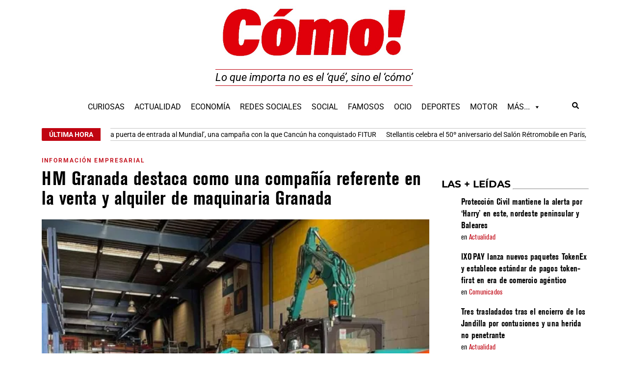

--- FILE ---
content_type: text/html; charset=UTF-8
request_url: https://www.diariocomo.es/hm-granada-destaca-como-una-compania-referente-en-la-venta-y-alquiler-de-maquinaria-granada/
body_size: 21852
content:
<!doctype html>
<html lang="es" prefix="og: https://ogp.me/ns#">
<head>
	<meta charset="UTF-8">
		<meta name="viewport" content="width=device-width, initial-scale=1">
	<link rel="profile" href="https://gmpg.org/xfn/11">
		<style>img:is([sizes="auto" i], [sizes^="auto," i]) { contain-intrinsic-size: 3000px 1500px }</style>
	<link href="https://fonts.googleapis.com" rel="preconnect" crossorigin><link href="https://www.googletagmanager.com" rel="preconnect"><link href="https://diariofinanciero.com" rel="preconnect"><link href="https://fonts.gstatic.com" rel="preconnect" crossorigin><link href="https://www.combinacionganadora.com" rel="preconnect"><link href="https://widget.websudoku.com" rel="preconnect"><link href="https://api.openweathermap.org" rel="preconnect"><link href="https://www.google-analytics.com" rel="preconnect"><link href="https://cdn.inicium.com" rel="preconnect"><link href="https://www.diariocomo.es/wp-content/uploads/2020/09/AkzidenzGroteskBE-Cn.woff2" rel="preload" as="font" type="font/woff" crossorigin><link href="https://www.diariocomo.es/wp-content/plugins/elementor/assets/lib/font-awesome/webfonts/fa-solid-900.woff2" rel="preload" as="font" type="font/woff" crossorigin><link href="https://www.diariocomo.es/wp-content/plugins/elementor/assets/lib/eicons/fonts/eicons.woff2?5.9.1" rel="preload" as="font" type="font/woff" crossorigin><link href="https://www.diariocomo.es/wp-content/uploads/2020/09/AkzidenzGroteskBE-BoldCn.woff2" rel="preload" as="font" type="font/woff" crossorigin><link href="https://www.diariocomo.es/wp-content/plugins/elementor/assets/lib/font-awesome/webfonts/fa-regular-400.woff2" rel="preload" as="font" type="font/woff" crossorigin>
<!-- Optimización para motores de búsqueda de Rank Math -  https://rankmath.com/ -->
<title>HM Granada destaca como una compañía referente en la venta y alquiler de maquinaria Granada - diariocomo.es</title>
<meta name="description" content="La industria de la construcción en Granada es un sector en constante crecimiento y desarrollo, abarcando una amplia variedad de proyectos que van desde la"/>
<meta name="robots" content="follow, index, max-snippet:-1, max-video-preview:-1, max-image-preview:large"/>
<link rel="canonical" href="https://www.diariocomo.es/hm-granada-destaca-como-una-compania-referente-en-la-venta-y-alquiler-de-maquinaria-granada/" />
<meta property="og:locale" content="es_ES" />
<meta property="og:type" content="article" />
<meta property="og:title" content="HM Granada destaca como una compañía referente en la venta y alquiler de maquinaria Granada - diariocomo.es" />
<meta property="og:description" content="La industria de la construcción en Granada es un sector en constante crecimiento y desarrollo, abarcando una amplia variedad de proyectos que van desde la" />
<meta property="og:url" content="https://www.diariocomo.es/hm-granada-destaca-como-una-compania-referente-en-la-venta-y-alquiler-de-maquinaria-granada/" />
<meta property="og:site_name" content="diariocomo.es" />
<meta property="article:section" content="Información empresarial" />
<meta property="og:image" content="https://www.diariocomo.es/wp-content/uploads/2024/04/img_c_65fabbebedd0e-jpg.webp" />
<meta property="og:image:secure_url" content="https://www.diariocomo.es/wp-content/uploads/2024/04/img_c_65fabbebedd0e-jpg.webp" />
<meta property="og:image:width" content="800" />
<meta property="og:image:height" content="533" />
<meta property="og:image:alt" content="HM Granada destaca como una compañía referente en la venta y alquiler de maquinaria Granada" />
<meta property="og:image:type" content="image/jpeg" />
<meta property="article:published_time" content="2024-04-03T15:52:00+02:00" />
<meta name="twitter:card" content="summary_large_image" />
<meta name="twitter:title" content="HM Granada destaca como una compañía referente en la venta y alquiler de maquinaria Granada - diariocomo.es" />
<meta name="twitter:description" content="La industria de la construcción en Granada es un sector en constante crecimiento y desarrollo, abarcando una amplia variedad de proyectos que van desde la" />
<meta name="twitter:site" content="@admin" />
<meta name="twitter:creator" content="@admin" />
<meta name="twitter:image" content="https://www.diariocomo.es/wp-content/uploads/2024/04/img_c_65fabbebedd0e-jpg.webp" />
<meta name="twitter:label1" content="Escrito por" />
<meta name="twitter:data1" content="Remitido" />
<meta name="twitter:label2" content="Tiempo de lectura" />
<meta name="twitter:data2" content="2 minutos" />
<script type="application/ld+json" class="rank-math-schema">{"@context":"https://schema.org","@graph":[{"@type":["Person","Organization"],"@id":"https://www.diariocomo.es/#person","name":"admin","sameAs":["https://twitter.com/admin"],"logo":{"@type":"ImageObject","@id":"https://www.diariocomo.es/#logo","url":"https://www.diariocomo.es/wp-content/uploads/2020/09/logocomob.jpg","contentUrl":"https://www.diariocomo.es/wp-content/uploads/2020/09/logocomob.jpg","caption":"admin","inLanguage":"es","width":"800","height":"800"},"image":{"@type":"ImageObject","@id":"https://www.diariocomo.es/#logo","url":"https://www.diariocomo.es/wp-content/uploads/2020/09/logocomob.jpg","contentUrl":"https://www.diariocomo.es/wp-content/uploads/2020/09/logocomob.jpg","caption":"admin","inLanguage":"es","width":"800","height":"800"}},{"@type":"WebSite","@id":"https://www.diariocomo.es/#website","url":"https://www.diariocomo.es","name":"admin","publisher":{"@id":"https://www.diariocomo.es/#person"},"inLanguage":"es"},{"@type":"ImageObject","@id":"https://www.diariocomo.es/wp-content/uploads/2024/04/img_c_65fabbebedd0e-jpg.webp","url":"https://www.diariocomo.es/wp-content/uploads/2024/04/img_c_65fabbebedd0e-jpg.webp","width":"800","height":"533","inLanguage":"es"},{"@type":"WebPage","@id":"https://www.diariocomo.es/hm-granada-destaca-como-una-compania-referente-en-la-venta-y-alquiler-de-maquinaria-granada/#webpage","url":"https://www.diariocomo.es/hm-granada-destaca-como-una-compania-referente-en-la-venta-y-alquiler-de-maquinaria-granada/","name":"HM Granada destaca como una compa\u00f1\u00eda referente en la venta y alquiler de maquinaria Granada - diariocomo.es","datePublished":"2024-04-03T15:52:00+02:00","dateModified":"2024-04-03T15:52:00+02:00","isPartOf":{"@id":"https://www.diariocomo.es/#website"},"primaryImageOfPage":{"@id":"https://www.diariocomo.es/wp-content/uploads/2024/04/img_c_65fabbebedd0e-jpg.webp"},"inLanguage":"es"},{"@type":"Person","@id":"https://www.diariocomo.es/author/remitido/","name":"Remitido","url":"https://www.diariocomo.es/author/remitido/","image":{"@type":"ImageObject","@id":"https://secure.gravatar.com/avatar/54ea45468f737837fff718ff0e84f2c4?s=96&amp;d=mm&amp;r=g","url":"https://secure.gravatar.com/avatar/54ea45468f737837fff718ff0e84f2c4?s=96&amp;d=mm&amp;r=g","caption":"Remitido","inLanguage":"es"}},{"@type":"NewsArticle","headline":"HM Granada destaca como una compa\u00f1\u00eda referente en la venta y alquiler de maquinaria Granada - diariocomo.es","datePublished":"2024-04-03T15:52:00+02:00","dateModified":"2024-04-03T15:52:00+02:00","articleSection":"Informaci\u00f3n empresarial","author":{"@id":"https://www.diariocomo.es/author/remitido/","name":"Remitido"},"publisher":{"@id":"https://www.diariocomo.es/#person"},"description":"La industria de la construcci\u00f3n en Granada es un sector en constante crecimiento y desarrollo, abarcando una amplia variedad de proyectos que van desde la","name":"HM Granada destaca como una compa\u00f1\u00eda referente en la venta y alquiler de maquinaria Granada - diariocomo.es","@id":"https://www.diariocomo.es/hm-granada-destaca-como-una-compania-referente-en-la-venta-y-alquiler-de-maquinaria-granada/#richSnippet","isPartOf":{"@id":"https://www.diariocomo.es/hm-granada-destaca-como-una-compania-referente-en-la-venta-y-alquiler-de-maquinaria-granada/#webpage"},"image":{"@id":"https://www.diariocomo.es/wp-content/uploads/2024/04/img_c_65fabbebedd0e-jpg.webp"},"inLanguage":"es","mainEntityOfPage":{"@id":"https://www.diariocomo.es/hm-granada-destaca-como-una-compania-referente-en-la-venta-y-alquiler-de-maquinaria-granada/#webpage"}}]}</script>
<!-- /Plugin Rank Math WordPress SEO -->


<link rel="alternate" type="application/rss+xml" title="diariocomo.es &raquo; Feed" href="https://www.diariocomo.es/feed/" />
<link rel='stylesheet' id='dashicons-css' href='https://www.diariocomo.es/wp-includes/css/dashicons.min.css?ver=6524548d6c5a2a17f93fc8ab5d20bb6b' media='all' />
<link rel='stylesheet' id='post-views-counter-frontend-css' href='https://www.diariocomo.es/wp-content/plugins/post-views-counter/css/frontend.min.css?ver=1.3.13' media='all' />
<link rel='stylesheet' id='megamenu-css' href='https://www.diariocomo.es/wp-content/uploads/maxmegamenu/style.css?ver=91a5ec' media='all' />
<link rel='stylesheet' id='wordpress-popular-posts-css-css' href='https://www.diariocomo.es/wp-content/plugins/wordpress-popular-posts/assets/css/wpp.css?ver=6.2.1' media='all' />
<link rel='stylesheet' id='hello-elementor-css' href='https://www.diariocomo.es/wp-content/themes/hello-elementor/style.min.css?ver=2.8.1' media='all' />
<link rel='stylesheet' id='hello-elementor-theme-style-css' href='https://www.diariocomo.es/wp-content/themes/hello-elementor/theme.min.css?ver=2.8.1' media='all' />
<link rel='stylesheet' id='elementor-frontend-css' href='https://www.diariocomo.es/wp-content/plugins/elementor/assets/css/frontend.min.css?ver=3.27.6' media='all' />
<link rel='stylesheet' id='widget-nav-menu-css' href='https://www.diariocomo.es/wp-content/plugins/elementor-pro/assets/css/widget-nav-menu.min.css?ver=3.27.4' media='all' />
<link rel='stylesheet' id='widget-image-css' href='https://www.diariocomo.es/wp-content/plugins/elementor/assets/css/widget-image.min.css?ver=3.27.6' media='all' />
<link rel='stylesheet' id='widget-search-form-css' href='https://www.diariocomo.es/wp-content/plugins/elementor-pro/assets/css/widget-search-form.min.css?ver=3.27.4' media='all' />
<link rel='stylesheet' id='widget-heading-css' href='https://www.diariocomo.es/wp-content/plugins/elementor/assets/css/widget-heading.min.css?ver=3.27.6' media='all' />
<link rel='stylesheet' id='swiper-css' href='https://www.diariocomo.es/wp-content/plugins/elementor/assets/lib/swiper/v8/css/swiper.min.css?ver=8.4.5' media='all' />
<link rel='stylesheet' id='e-swiper-css' href='https://www.diariocomo.es/wp-content/plugins/elementor/assets/css/conditionals/e-swiper.min.css?ver=3.27.6' media='all' />
<link rel='stylesheet' id='widget-text-editor-css' href='https://www.diariocomo.es/wp-content/plugins/elementor/assets/css/widget-text-editor.min.css?ver=3.27.6' media='all' />
<link rel='stylesheet' id='widget-social-icons-css' href='https://www.diariocomo.es/wp-content/plugins/elementor/assets/css/widget-social-icons.min.css?ver=3.27.6' media='all' />
<link rel='stylesheet' id='e-apple-webkit-css' href='https://www.diariocomo.es/wp-content/plugins/elementor/assets/css/conditionals/apple-webkit.min.css?ver=3.27.6' media='all' />
<link rel='stylesheet' id='widget-share-buttons-css' href='https://www.diariocomo.es/wp-content/plugins/elementor-pro/assets/css/widget-share-buttons.min.css?ver=3.27.4' media='all' />
<link rel='stylesheet' id='widget-post-info-css' href='https://www.diariocomo.es/wp-content/plugins/elementor-pro/assets/css/widget-post-info.min.css?ver=3.27.4' media='all' />
<link rel='stylesheet' id='widget-icon-list-css' href='https://www.diariocomo.es/wp-content/plugins/elementor/assets/css/widget-icon-list.min.css?ver=3.27.6' media='all' />
<link rel='stylesheet' id='widget-divider-css' href='https://www.diariocomo.es/wp-content/plugins/elementor/assets/css/widget-divider.min.css?ver=3.27.6' media='all' />
<link rel='stylesheet' id='e-animation-fadeInRight-css' href='https://www.diariocomo.es/wp-content/plugins/elementor/assets/lib/animations/styles/fadeInRight.min.css?ver=3.27.6' media='all' />
<link rel='stylesheet' id='e-popup-css' href='https://www.diariocomo.es/wp-content/plugins/elementor-pro/assets/css/conditionals/popup.min.css?ver=3.27.4' media='all' />
<link rel='stylesheet' id='elementor-post-196-css' href='https://www.diariocomo.es/wp-content/uploads/elementor/css/post-196.css?ver=1742249516' media='all' />
<link rel='stylesheet' id='font-awesome-5-all-css' href='https://www.diariocomo.es/wp-content/plugins/elementor/assets/lib/font-awesome/css/all.min.css?ver=3.27.6' media='all' />
<link rel='stylesheet' id='font-awesome-4-shim-css' href='https://www.diariocomo.es/wp-content/plugins/elementor/assets/lib/font-awesome/css/v4-shims.min.css?ver=3.27.6' media='all' />
<link rel='stylesheet' id='elementor-post-195-css' href='https://www.diariocomo.es/wp-content/uploads/elementor/css/post-195.css?ver=1742253322' media='all' />
<link rel='stylesheet' id='elementor-post-850-css' href='https://www.diariocomo.es/wp-content/uploads/elementor/css/post-850.css?ver=1742249516' media='all' />
<link rel='stylesheet' id='elementor-post-1156-css' href='https://www.diariocomo.es/wp-content/uploads/elementor/css/post-1156.css?ver=1742249516' media='all' />
<link rel='stylesheet' id='elementor-post-15506-css' href='https://www.diariocomo.es/wp-content/uploads/elementor/css/post-15506.css?ver=1742249516' media='all' />
<link rel='stylesheet' id='ecae-frontend-css' href='https://www.diariocomo.es/wp-content/plugins/easy-custom-auto-excerpt/assets/style-frontend.css?ver=2.5.0' media='all' />
<link rel='stylesheet' id='ecae-buttonskin-none-css' href='https://www.diariocomo.es/wp-content/plugins/easy-custom-auto-excerpt/buttons/ecae-buttonskin-none.css?ver=2.5.0' media='all' />
<link rel='stylesheet' id='ecs-styles-css' href='https://www.diariocomo.es/wp-content/plugins/ele-custom-skin/assets/css/ecs-style.css?ver=3.1.9' media='all' />
<link rel='stylesheet' id='elementor-post-536-css' href='https://www.diariocomo.es/wp-content/uploads/elementor/css/post-536.css?ver=1740614668' media='all' />
<link rel='stylesheet' id='elementor-post-636-css' href='https://www.diariocomo.es/wp-content/uploads/elementor/css/post-636.css?ver=1740614131' media='all' />
<link rel='stylesheet' id='elementor-post-649-css' href='https://www.diariocomo.es/wp-content/uploads/elementor/css/post-649.css?ver=1740614238' media='all' />
<link rel='stylesheet' id='elementor-post-690-css' href='https://www.diariocomo.es/wp-content/uploads/elementor/css/post-690.css?ver=1740614494' media='all' />
<link rel='stylesheet' id='elementor-post-709-css' href='https://www.diariocomo.es/wp-content/uploads/elementor/css/post-709.css?ver=1732358614' media='all' />
<link rel='stylesheet' id='elementor-post-2121-css' href='https://www.diariocomo.es/wp-content/uploads/elementor/css/post-2121.css?ver=1608281637' media='all' />
<link rel='stylesheet' id='elementor-post-10148-css' href='https://www.diariocomo.es/wp-content/uploads/elementor/css/post-10148.css?ver=1605886420' media='all' />
<link rel='stylesheet' id='chld_thm_cfg_child-css' href='https://www.diariocomo.es/wp-content/themes/diariocomo/style.css?ver=6524548d6c5a2a17f93fc8ab5d20bb6b' media='all' />
<link rel='stylesheet' id='elementor-gf-local-robotoslab-css' href='https://www.diariocomo.es/wp-content/uploads/elementor/google-fonts/css/robotoslab.css?ver=1740608152' media='all' />
<link rel='stylesheet' id='elementor-gf-local-roboto-css' href='https://www.diariocomo.es/wp-content/uploads/elementor/google-fonts/css/roboto.css?ver=1740608196' media='all' />
<link rel='stylesheet' id='elementor-gf-local-montserrat-css' href='https://www.diariocomo.es/wp-content/uploads/elementor/google-fonts/css/montserrat.css?ver=1740608184' media='all' />
<script id="wpp-json" type="application/json">
{"sampling_active":1,"sampling_rate":100,"ajax_url":"https:\/\/www.diariocomo.es\/wp-json\/wordpress-popular-posts\/v1\/popular-posts","api_url":"https:\/\/www.diariocomo.es\/wp-json\/wordpress-popular-posts","ID":350438,"token":"3de23d52a7","lang":0,"debug":0}
</script>
<script src="https://www.diariocomo.es/wp-content/plugins/wordpress-popular-posts/assets/js/wpp.min.js?ver=6.2.1" id="wpp-js-js"></script>
<script src="https://www.diariocomo.es/wp-includes/js/jquery/jquery.min.js?ver=3.7.1" id="jquery-core-js"></script>
<script src="https://www.diariocomo.es/wp-includes/js/jquery/jquery-migrate.min.js?ver=3.4.1" id="jquery-migrate-js"></script>
<script src="https://www.diariocomo.es/wp-content/plugins/elementor/assets/lib/font-awesome/js/v4-shims.min.js?ver=3.27.6" id="font-awesome-4-shim-js"></script>
<script id="ecs_ajax_load-js-extra">
var ecs_ajax_params = {"ajaxurl":"https:\/\/www.diariocomo.es\/wp-admin\/admin-ajax.php","posts":"{\"page\":0,\"name\":\"hm-granada-destaca-como-una-compania-referente-en-la-venta-y-alquiler-de-maquinaria-granada\",\"error\":\"\",\"m\":\"\",\"p\":0,\"post_parent\":\"\",\"subpost\":\"\",\"subpost_id\":\"\",\"attachment\":\"\",\"attachment_id\":0,\"pagename\":\"\",\"page_id\":0,\"second\":\"\",\"minute\":\"\",\"hour\":\"\",\"day\":0,\"monthnum\":0,\"year\":0,\"w\":0,\"category_name\":\"\",\"tag\":\"\",\"cat\":\"\",\"tag_id\":\"\",\"author\":\"\",\"author_name\":\"\",\"feed\":\"\",\"tb\":\"\",\"paged\":0,\"meta_key\":\"\",\"meta_value\":\"\",\"preview\":\"\",\"s\":\"\",\"sentence\":\"\",\"title\":\"\",\"fields\":\"\",\"menu_order\":\"\",\"embed\":\"\",\"category__in\":[],\"category__not_in\":[],\"category__and\":[],\"post__in\":[],\"post__not_in\":[],\"post_name__in\":[],\"tag__in\":[],\"tag__not_in\":[],\"tag__and\":[],\"tag_slug__in\":[],\"tag_slug__and\":[],\"post_parent__in\":[],\"post_parent__not_in\":[],\"author__in\":[],\"author__not_in\":[],\"search_columns\":[],\"post_type\":[\"post\",\"page\",\"e-landing-page\"],\"ignore_sticky_posts\":false,\"suppress_filters\":false,\"cache_results\":true,\"update_post_term_cache\":true,\"update_menu_item_cache\":false,\"lazy_load_term_meta\":true,\"update_post_meta_cache\":true,\"posts_per_page\":17,\"nopaging\":false,\"comments_per_page\":\"50\",\"no_found_rows\":false,\"order\":\"DESC\"}"};
</script>
<script src="https://www.diariocomo.es/wp-content/plugins/ele-custom-skin/assets/js/ecs_ajax_pagination.js?ver=3.1.9" id="ecs_ajax_load-js"></script>
<script src="https://www.diariocomo.es/wp-content/plugins/ele-custom-skin/assets/js/ecs.js?ver=3.1.9" id="ecs-script-js"></script>
<link rel="https://api.w.org/" href="https://www.diariocomo.es/wp-json/" /><link rel="alternate" title="JSON" type="application/json" href="https://www.diariocomo.es/wp-json/wp/v2/posts/350438" /><link rel="EditURI" type="application/rsd+xml" title="RSD" href="https://www.diariocomo.es/xmlrpc.php?rsd" />
<link rel="alternate" title="oEmbed (JSON)" type="application/json+oembed" href="https://www.diariocomo.es/wp-json/oembed/1.0/embed?url=https%3A%2F%2Fwww.diariocomo.es%2Fhm-granada-destaca-como-una-compania-referente-en-la-venta-y-alquiler-de-maquinaria-granada%2F" />
<link rel="alternate" title="oEmbed (XML)" type="text/xml+oembed" href="https://www.diariocomo.es/wp-json/oembed/1.0/embed?url=https%3A%2F%2Fwww.diariocomo.es%2Fhm-granada-destaca-como-una-compania-referente-en-la-venta-y-alquiler-de-maquinaria-granada%2F&#038;format=xml" />
<meta name="generator" content="performance-lab 3.9.0; plugins: ">
            <style id="wpp-loading-animation-styles">@-webkit-keyframes bgslide{from{background-position-x:0}to{background-position-x:-200%}}@keyframes bgslide{from{background-position-x:0}to{background-position-x:-200%}}.wpp-widget-placeholder,.wpp-widget-block-placeholder,.wpp-shortcode-placeholder{margin:0 auto;width:60px;height:3px;background:#dd3737;background:linear-gradient(90deg,#dd3737 0%,#571313 10%,#dd3737 100%);background-size:200% auto;border-radius:3px;-webkit-animation:bgslide 1s infinite linear;animation:bgslide 1s infinite linear}</style>
            			<style>
				.e-con.e-parent:nth-of-type(n+4):not(.e-lazyloaded):not(.e-no-lazyload),
				.e-con.e-parent:nth-of-type(n+4):not(.e-lazyloaded):not(.e-no-lazyload) * {
					background-image: none !important;
				}
				@media screen and (max-height: 1024px) {
					.e-con.e-parent:nth-of-type(n+3):not(.e-lazyloaded):not(.e-no-lazyload),
					.e-con.e-parent:nth-of-type(n+3):not(.e-lazyloaded):not(.e-no-lazyload) * {
						background-image: none !important;
					}
				}
				@media screen and (max-height: 640px) {
					.e-con.e-parent:nth-of-type(n+2):not(.e-lazyloaded):not(.e-no-lazyload),
					.e-con.e-parent:nth-of-type(n+2):not(.e-lazyloaded):not(.e-no-lazyload) * {
						background-image: none !important;
					}
				}
			</style>
			<!-- Google tag (gtag.js) -->
<script async src="https://www.googletagmanager.com/gtag/js?id=G-B41NMFY46E"></script>
<script>
  window.dataLayer = window.dataLayer || [];
  function gtag(){dataLayer.push(arguments);}
  gtag('js', new Date());
gtag('set', 'anonymizeIp', true);
  gtag('config', 'G-B41NMFY46E');
</script>

<link rel="shortcut icon" type="image/x-icon" href="https://www.diariocomo.es/wp-content/uploads/faviconcomo.jpg	" />
<link rel="icon" href="https://www.diariocomo.es/wp-content/uploads/2020/10/faviconcomo.jpg" sizes="32x32" />
<link rel="icon" href="https://www.diariocomo.es/wp-content/uploads/2020/10/faviconcomo.jpg" sizes="192x192" />
<link rel="apple-touch-icon" href="https://www.diariocomo.es/wp-content/uploads/2020/10/faviconcomo.jpg" />
<meta name="msapplication-TileImage" content="https://www.diariocomo.es/wp-content/uploads/2020/10/faviconcomo.jpg" />
<style type="text/css">/** Mega Menu CSS: fs **/</style>
</head>
<body data-rsssl=1 class="post-template-default single single-post postid-350438 single-format-standard wp-custom-logo mega-menu-menu-1 elementor-default elementor-kit-196 elementor-page-1156">

		<div data-elementor-type="header" data-elementor-id="195" class="elementor elementor-195 elementor-location-header" data-elementor-post-type="elementor_library">
					<section class="elementor-section elementor-top-section elementor-element elementor-element-0f0a70f elementor-section-boxed elementor-section-height-default elementor-section-height-default" data-id="0f0a70f" data-element_type="section">
						<div class="elementor-container elementor-column-gap-default">
					<div class="elementor-column elementor-col-33 elementor-top-column elementor-element elementor-element-9692d10 elementor-hidden-tablet" data-id="9692d10" data-element_type="column">
			<div class="elementor-widget-wrap elementor-element-populated">
						<div class="elementor-element elementor-element-038f18c elementor-absolute elementor-widget elementor-widget-html" data-id="038f18c" data-element_type="widget" data-settings="{&quot;_position&quot;:&quot;absolute&quot;}" data-widget_type="html.default">
					<ins data-revive-zoneid="78" data-revive-target="_blank" data-revive-id="33e749200fca48f39c5c903585f117c1"></ins>				</div>
					</div>
		</div>
				<div class="elementor-column elementor-col-33 elementor-top-column elementor-element elementor-element-f36ea2d" data-id="f36ea2d" data-element_type="column">
			<div class="elementor-widget-wrap">
							</div>
		</div>
				<div class="elementor-column elementor-col-33 elementor-top-column elementor-element elementor-element-5285846" data-id="5285846" data-element_type="column">
			<div class="elementor-widget-wrap elementor-element-populated">
						<div class="elementor-element elementor-element-f4fdc97 elementor-absolute elementor-widget elementor-widget-html" data-id="f4fdc97" data-element_type="widget" data-settings="{&quot;_position&quot;:&quot;absolute&quot;}" data-widget_type="html.default">
					<ins data-revive-zoneid="79" data-revive-target="_blank" data-revive-id="33e749200fca48f39c5c903585f117c1"></ins>				</div>
					</div>
		</div>
					</div>
		</section>
				<section class="elementor-section elementor-top-section elementor-element elementor-element-7a78925 elementor-section-boxed elementor-section-height-default elementor-section-height-default" data-id="7a78925" data-element_type="section">
						<div class="elementor-container elementor-column-gap-default">
					<div class="elementor-column elementor-col-100 elementor-top-column elementor-element elementor-element-b421869" data-id="b421869" data-element_type="column">
			<div class="elementor-widget-wrap elementor-element-populated">
						<div class="elementor-element elementor-element-fefe65a elementor-widget elementor-widget-shortcode" data-id="fefe65a" data-element_type="widget" data-widget_type="shortcode.default">
							<div class="elementor-shortcode"><center><ins data-revive-zoneid="14" data-revive-target="_blank" data-revive-id="33e749200fca48f39c5c903585f117c1"></ins>
<script async src="//diariofinanciero.com/ads/www/delivery/asyncjs.php"></script></center></div>
						</div>
					</div>
		</div>
					</div>
		</section>
				<section class="elementor-section elementor-top-section elementor-element elementor-element-9d44b42 elementor-section-boxed elementor-section-height-default elementor-section-height-default" data-id="9d44b42" data-element_type="section">
						<div class="elementor-container elementor-column-gap-default">
					<div class="elementor-column elementor-col-100 elementor-top-column elementor-element elementor-element-c314cf6" data-id="c314cf6" data-element_type="column">
			<div class="elementor-widget-wrap elementor-element-populated">
						<section class="elementor-section elementor-inner-section elementor-element elementor-element-18f95b3 elementor-section-boxed elementor-section-height-default elementor-section-height-default" data-id="18f95b3" data-element_type="section">
						<div class="elementor-container elementor-column-gap-default">
					<div class="elementor-column elementor-col-33 elementor-inner-column elementor-element elementor-element-6360c13 elementor-hidden-desktop" data-id="6360c13" data-element_type="column">
			<div class="elementor-widget-wrap elementor-element-populated">
						<div class="elementor-element elementor-element-44b1a11 elementor-nav-menu--stretch elementor-nav-menu__text-align-aside elementor-nav-menu--toggle elementor-nav-menu--burger elementor-widget elementor-widget-nav-menu" data-id="44b1a11" data-element_type="widget" data-settings="{&quot;layout&quot;:&quot;dropdown&quot;,&quot;full_width&quot;:&quot;stretch&quot;,&quot;submenu_icon&quot;:{&quot;value&quot;:&quot;&lt;svg class=\&quot;e-font-icon-svg e-fas-caret-down\&quot; viewBox=\&quot;0 0 320 512\&quot; xmlns=\&quot;http:\/\/www.w3.org\/2000\/svg\&quot;&gt;&lt;path d=\&quot;M31.3 192h257.3c17.8 0 26.7 21.5 14.1 34.1L174.1 354.8c-7.8 7.8-20.5 7.8-28.3 0L17.2 226.1C4.6 213.5 13.5 192 31.3 192z\&quot;&gt;&lt;\/path&gt;&lt;\/svg&gt;&quot;,&quot;library&quot;:&quot;fa-solid&quot;},&quot;toggle&quot;:&quot;burger&quot;}" data-widget_type="nav-menu.default">
							<div class="elementor-menu-toggle" role="button" tabindex="0" aria-label="Alternar menú" aria-expanded="false">
			<svg aria-hidden="true" role="presentation" class="elementor-menu-toggle__icon--open e-font-icon-svg e-eicon-menu-bar" viewBox="0 0 1000 1000" xmlns="http://www.w3.org/2000/svg"><path d="M104 333H896C929 333 958 304 958 271S929 208 896 208H104C71 208 42 237 42 271S71 333 104 333ZM104 583H896C929 583 958 554 958 521S929 458 896 458H104C71 458 42 487 42 521S71 583 104 583ZM104 833H896C929 833 958 804 958 771S929 708 896 708H104C71 708 42 737 42 771S71 833 104 833Z"></path></svg><svg aria-hidden="true" role="presentation" class="elementor-menu-toggle__icon--close e-font-icon-svg e-eicon-close" viewBox="0 0 1000 1000" xmlns="http://www.w3.org/2000/svg"><path d="M742 167L500 408 258 167C246 154 233 150 217 150 196 150 179 158 167 167 154 179 150 196 150 212 150 229 154 242 171 254L408 500 167 742C138 771 138 800 167 829 196 858 225 858 254 829L496 587 738 829C750 842 767 846 783 846 800 846 817 842 829 829 842 817 846 804 846 783 846 767 842 750 829 737L588 500 833 258C863 229 863 200 833 171 804 137 775 137 742 167Z"></path></svg>		</div>
					<nav class="elementor-nav-menu--dropdown elementor-nav-menu__container" aria-hidden="true">
				<ul id="menu-2-44b1a11" class="elementor-nav-menu"><li class="menu-item menu-item-type-taxonomy menu-item-object-category menu-item-203"><a href="https://www.diariocomo.es/curiosas/" class="elementor-item" tabindex="-1">Curiosas</a></li>
<li class="menu-item menu-item-type-taxonomy menu-item-object-category menu-item-204"><a href="https://www.diariocomo.es/actualidad/" class="elementor-item" tabindex="-1">Actualidad</a></li>
<li class="menu-item menu-item-type-taxonomy menu-item-object-category menu-item-337912"><a href="https://www.diariocomo.es/economia/" class="elementor-item" tabindex="-1">Economía</a></li>
<li class="menu-item menu-item-type-taxonomy menu-item-object-category menu-item-205"><a href="https://www.diariocomo.es/redes-sociales/" class="elementor-item" tabindex="-1">Redes Sociales</a></li>
<li class="menu-item menu-item-type-taxonomy menu-item-object-category menu-item-209"><a href="https://www.diariocomo.es/social/" class="elementor-item" tabindex="-1">Social</a></li>
<li class="menu-item menu-item-type-taxonomy menu-item-object-category menu-item-210"><a href="https://www.diariocomo.es/famosos/" class="elementor-item" tabindex="-1">Famosos</a></li>
<li class="menu-item menu-item-type-taxonomy menu-item-object-category menu-item-211"><a href="https://www.diariocomo.es/ocio/" class="elementor-item" tabindex="-1">Ocio</a></li>
<li class="menu-item menu-item-type-taxonomy menu-item-object-category menu-item-213"><a href="https://www.diariocomo.es/deportes/" class="elementor-item" tabindex="-1">Deportes</a></li>
<li class="menu-item menu-item-type-taxonomy menu-item-object-category menu-item-214"><a href="https://www.diariocomo.es/motor/" class="elementor-item" tabindex="-1">Motor</a></li>
<li class="menu-item menu-item-type-custom menu-item-object-custom menu-item-215"><a href="#" class="elementor-item elementor-item-anchor" tabindex="-1">Más&#8230;</a></li>
</ul>			</nav>
						</div>
					</div>
		</div>
				<div class="elementor-column elementor-col-33 elementor-inner-column elementor-element elementor-element-c251872" data-id="c251872" data-element_type="column">
			<div class="elementor-widget-wrap elementor-element-populated">
						<div class="elementor-element elementor-element-0713b8b elementor-widget elementor-widget-theme-site-logo elementor-widget-image" data-id="0713b8b" data-element_type="widget" data-widget_type="theme-site-logo.default">
											<a href="https://www.diariocomo.es">
			<img fetchpriority="high" width="675" height="193" src="https://www.diariocomo.es/wp-content/uploads/2020/09/cropped-logocomo-1.jpg" class="attachment-full size-full wp-image-2153" alt="" srcset="https://www.diariocomo.es/wp-content/uploads/2020/09/cropped-logocomo-1.jpg 675w, https://www.diariocomo.es/wp-content/uploads/2020/09/cropped-logocomo-1-380x109.jpg 380w" sizes="(max-width: 675px) 100vw, 675px" />				</a>
											</div>
					</div>
		</div>
				<div class="elementor-column elementor-col-33 elementor-inner-column elementor-element elementor-element-e40d2d5 elementor-hidden-desktop" data-id="e40d2d5" data-element_type="column">
			<div class="elementor-widget-wrap elementor-element-populated">
						<div class="elementor-element elementor-element-daafc09 elementor-widget__width-auto elementor-widget elementor-widget-button" data-id="daafc09" data-element_type="widget" data-widget_type="button.default">
										<a class="elementor-button elementor-button-link elementor-size-xs" href="#elementor-action%3Aaction%3Dpopup%3Aopen%26settings%3DeyJpZCI6IjE1NTA2IiwidG9nZ2xlIjpmYWxzZX0%3D">
						<span class="elementor-button-content-wrapper">
						<span class="elementor-button-icon">
				<svg aria-hidden="true" class="e-font-icon-svg e-fas-search" viewBox="0 0 512 512" xmlns="http://www.w3.org/2000/svg"><path d="M505 442.7L405.3 343c-4.5-4.5-10.6-7-17-7H372c27.6-35.3 44-79.7 44-128C416 93.1 322.9 0 208 0S0 93.1 0 208s93.1 208 208 208c48.3 0 92.7-16.4 128-44v16.3c0 6.4 2.5 12.5 7 17l99.7 99.7c9.4 9.4 24.6 9.4 33.9 0l28.3-28.3c9.4-9.4 9.4-24.6.1-34zM208 336c-70.7 0-128-57.2-128-128 0-70.7 57.2-128 128-128 70.7 0 128 57.2 128 128 0 70.7-57.2 128-128 128z"></path></svg>			</span>
								</span>
					</a>
								</div>
				<div class="elementor-element elementor-element-e312ac2 elementor-search-form--skin-full_screen elementor-widget__width-inherit elementor-hidden-desktop elementor-hidden-tablet elementor-hidden-phone elementor-widget elementor-widget-search-form" data-id="e312ac2" data-element_type="widget" data-settings="{&quot;skin&quot;:&quot;full_screen&quot;}" data-widget_type="search-form.default">
							<search role="search">
			<form class="elementor-search-form" action="https://www.diariocomo.es" method="get">
												<div class="elementor-search-form__toggle" role="button" tabindex="0" aria-label="Buscar">
					<div class="e-font-icon-svg-container"><svg aria-hidden="true" class="e-font-icon-svg e-fas-search" viewBox="0 0 512 512" xmlns="http://www.w3.org/2000/svg"><path d="M505 442.7L405.3 343c-4.5-4.5-10.6-7-17-7H372c27.6-35.3 44-79.7 44-128C416 93.1 322.9 0 208 0S0 93.1 0 208s93.1 208 208 208c48.3 0 92.7-16.4 128-44v16.3c0 6.4 2.5 12.5 7 17l99.7 99.7c9.4 9.4 24.6 9.4 33.9 0l28.3-28.3c9.4-9.4 9.4-24.6.1-34zM208 336c-70.7 0-128-57.2-128-128 0-70.7 57.2-128 128-128 70.7 0 128 57.2 128 128 0 70.7-57.2 128-128 128z"></path></svg></div>				</div>
								<div class="elementor-search-form__container">
					<label class="elementor-screen-only" for="elementor-search-form-e312ac2">Buscar</label>

					
					<input id="elementor-search-form-e312ac2" placeholder="Buscar..." class="elementor-search-form__input" type="search" name="s" value="">
					
					
										<div class="dialog-lightbox-close-button dialog-close-button" role="button" tabindex="0" aria-label="Cerrar este cuadro de búsqueda.">
						<svg aria-hidden="true" class="e-font-icon-svg e-eicon-close" viewBox="0 0 1000 1000" xmlns="http://www.w3.org/2000/svg"><path d="M742 167L500 408 258 167C246 154 233 150 217 150 196 150 179 158 167 167 154 179 150 196 150 212 150 229 154 242 171 254L408 500 167 742C138 771 138 800 167 829 196 858 225 858 254 829L496 587 738 829C750 842 767 846 783 846 800 846 817 842 829 829 842 817 846 804 846 783 846 767 842 750 829 737L588 500 833 258C863 229 863 200 833 171 804 137 775 137 742 167Z"></path></svg>					</div>
									</div>
			</form>
		</search>
						</div>
					</div>
		</div>
					</div>
		</section>
				<div class="elementor-element elementor-element-4af8769 elementor-widget__width-auto elementor-widget elementor-widget-heading" data-id="4af8769" data-element_type="widget" data-widget_type="heading.default">
					<h2 class="elementor-heading-title elementor-size-default">Lo que importa no es el ‘qué’, sino el ‘cómo’</h2>				</div>
				<section class="elementor-section elementor-inner-section elementor-element elementor-element-b5fbb0e elementor-hidden-tablet elementor-hidden-phone elementor-section-boxed elementor-section-height-default elementor-section-height-default" data-id="b5fbb0e" data-element_type="section">
						<div class="elementor-container elementor-column-gap-default">
					<div class="elementor-column elementor-col-100 elementor-inner-column elementor-element elementor-element-c6a6942" data-id="c6a6942" data-element_type="column">
			<div class="elementor-widget-wrap elementor-element-populated">
						<div class="elementor-element elementor-element-012d388 elementor-widget elementor-widget-wp-widget-maxmegamenu" data-id="012d388" data-element_type="widget" data-widget_type="wp-widget-maxmegamenu.default">
				<div class="elementor-widget-container">
					<div id="mega-menu-wrap-menu-1" class="mega-menu-wrap"><div class="mega-menu-toggle"><div class="mega-toggle-blocks-left"></div><div class="mega-toggle-blocks-center"></div><div class="mega-toggle-blocks-right"><div class='mega-toggle-block mega-menu-toggle-animated-block mega-toggle-block-0' id='mega-toggle-block-0'><button aria-label="Toggle Menu" class="mega-toggle-animated mega-toggle-animated-slider" type="button" aria-expanded="false">
                  <span class="mega-toggle-animated-box">
                    <span class="mega-toggle-animated-inner"></span>
                  </span>
                </button></div></div></div><ul id="mega-menu-menu-1" class="mega-menu max-mega-menu mega-menu-horizontal mega-no-js" data-event="hover" data-effect="fade_up" data-effect-speed="200" data-effect-mobile="disabled" data-effect-speed-mobile="0" data-mobile-force-width="false" data-second-click="go" data-document-click="collapse" data-vertical-behaviour="standard" data-breakpoint="768" data-unbind="true" data-mobile-state="collapse_all" data-hover-intent-timeout="300" data-hover-intent-interval="100"><li class='mega-menu-item mega-menu-item-type-taxonomy mega-menu-item-object-category mega-align-bottom-left mega-menu-flyout mega-menu-item-203' id='mega-menu-item-203'><a class="mega-menu-link" href="https://www.diariocomo.es/curiosas/" tabindex="0">Curiosas</a></li><li class='mega-menu-item mega-menu-item-type-taxonomy mega-menu-item-object-category mega-align-bottom-left mega-menu-flyout mega-menu-item-204' id='mega-menu-item-204'><a class="mega-menu-link" href="https://www.diariocomo.es/actualidad/" tabindex="0">Actualidad</a></li><li class='mega-menu-item mega-menu-item-type-taxonomy mega-menu-item-object-category mega-align-bottom-left mega-menu-flyout mega-menu-item-337912' id='mega-menu-item-337912'><a class="mega-menu-link" href="https://www.diariocomo.es/economia/" tabindex="0">Economía</a></li><li class='mega-menu-item mega-menu-item-type-taxonomy mega-menu-item-object-category mega-align-bottom-left mega-menu-flyout mega-menu-item-205' id='mega-menu-item-205'><a class="mega-menu-link" href="https://www.diariocomo.es/redes-sociales/" tabindex="0">Redes Sociales</a></li><li class='mega-menu-item mega-menu-item-type-taxonomy mega-menu-item-object-category mega-align-bottom-left mega-menu-flyout mega-menu-item-209' id='mega-menu-item-209'><a class="mega-menu-link" href="https://www.diariocomo.es/social/" tabindex="0">Social</a></li><li class='mega-menu-item mega-menu-item-type-taxonomy mega-menu-item-object-category mega-align-bottom-left mega-menu-flyout mega-menu-item-210' id='mega-menu-item-210'><a class="mega-menu-link" href="https://www.diariocomo.es/famosos/" tabindex="0">Famosos</a></li><li class='mega-menu-item mega-menu-item-type-taxonomy mega-menu-item-object-category mega-align-bottom-left mega-menu-flyout mega-menu-item-211' id='mega-menu-item-211'><a class="mega-menu-link" href="https://www.diariocomo.es/ocio/" tabindex="0">Ocio</a></li><li class='mega-menu-item mega-menu-item-type-taxonomy mega-menu-item-object-category mega-align-bottom-left mega-menu-flyout mega-menu-item-213' id='mega-menu-item-213'><a class="mega-menu-link" href="https://www.diariocomo.es/deportes/" tabindex="0">Deportes</a></li><li class='mega-menu-item mega-menu-item-type-taxonomy mega-menu-item-object-category mega-align-bottom-left mega-menu-flyout mega-menu-item-214' id='mega-menu-item-214'><a class="mega-menu-link" href="https://www.diariocomo.es/motor/" tabindex="0">Motor</a></li><li class='mega-menu-item mega-menu-item-type-custom mega-menu-item-object-custom mega-menu-megamenu mega-menu-item-has-children mega-align-bottom-left mega-menu-megamenu mega-menu-item-215' id='mega-menu-item-215'><a class="mega-menu-link" href="#" aria-haspopup="true" aria-expanded="false" tabindex="0">Más...<span class="mega-indicator"></span></a>
<ul class="mega-sub-menu">
<li class='mega-menu-item mega-menu-item-type-widget widget_elementor-library mega-menu-columns-1-of-1 mega-menu-item-elementor-library-3' id='mega-menu-item-elementor-library-3'>		<div data-elementor-type="page" data-elementor-id="4596" class="elementor elementor-4596" data-elementor-post-type="elementor_library">
						<section class="elementor-section elementor-top-section elementor-element elementor-element-ea77a76 elementor-section-boxed elementor-section-height-default elementor-section-height-default" data-id="ea77a76" data-element_type="section" data-settings="{&quot;background_background&quot;:&quot;classic&quot;}">
						<div class="elementor-container elementor-column-gap-default">
					<div class="elementor-column elementor-col-25 elementor-top-column elementor-element elementor-element-02268b2" data-id="02268b2" data-element_type="column">
			<div class="elementor-widget-wrap elementor-element-populated">
						<div class="elementor-element elementor-element-19a0f43 elementor-widget elementor-widget-heading" data-id="19a0f43" data-element_type="widget" data-widget_type="heading.default">
					<h3 class="elementor-heading-title elementor-size-default"><a href="https://www.diariocomo.es/belleza/">Belleza</a></h3>				</div>
				<div class="elementor-element elementor-element-dd5d4ba elementor-widget elementor-widget-heading" data-id="dd5d4ba" data-element_type="widget" data-widget_type="heading.default">
					<h3 class="elementor-heading-title elementor-size-default"><a href="https://www.diariocomo.es/cartas-al-director/">Cartas al director</a></h3>				</div>
				<div class="elementor-element elementor-element-7a55d01 elementor-widget elementor-widget-heading" data-id="7a55d01" data-element_type="widget" data-widget_type="heading.default">
					<h3 class="elementor-heading-title elementor-size-default"><a href="https://www.diariocomo.es/ciencia-y-tecnologia/">Ciencia</a></h3>				</div>
				<div class="elementor-element elementor-element-97f5b05 elementor-widget elementor-widget-heading" data-id="97f5b05" data-element_type="widget" data-widget_type="heading.default">
					<h3 class="elementor-heading-title elementor-size-default"><a href="https://www.diariocomo.es/el-dia-mundial-del/">El día mundial del...</a></h3>				</div>
				<div class="elementor-element elementor-element-c2b88dc elementor-widget elementor-widget-heading" data-id="c2b88dc" data-element_type="widget" data-widget_type="heading.default">
					<h3 class="elementor-heading-title elementor-size-default"><a href="https://www.diariocomo.es/gastronomia/">Gastronomía</a></h3>				</div>
				<div class="elementor-element elementor-element-224478d elementor-widget elementor-widget-heading" data-id="224478d" data-element_type="widget" data-widget_type="heading.default">
					<h3 class="elementor-heading-title elementor-size-default"><a href="https://www.diariocomo.es/horoscopo/">Horóscopo</a></h3>				</div>
					</div>
		</div>
				<div class="elementor-column elementor-col-25 elementor-top-column elementor-element elementor-element-e3b9981" data-id="e3b9981" data-element_type="column">
			<div class="elementor-widget-wrap elementor-element-populated">
						<div class="elementor-element elementor-element-6f4b4d1 elementor-widget elementor-widget-heading" data-id="6f4b4d1" data-element_type="widget" data-widget_type="heading.default">
					<h3 class="elementor-heading-title elementor-size-default"><a href="https://www.diariocomo.es/la-cuenta-por-favor/">La cuenta por favor</a></h3>				</div>
				<div class="elementor-element elementor-element-68257fa elementor-widget elementor-widget-heading" data-id="68257fa" data-element_type="widget" data-widget_type="heading.default">
					<h3 class="elementor-heading-title elementor-size-default"><a href="https://www.diariocomo.es/libros/">Libros</a></h3>				</div>
				<div class="elementor-element elementor-element-c2fbd7e elementor-widget elementor-widget-heading" data-id="c2fbd7e" data-element_type="widget" data-widget_type="heading.default">
					<h3 class="elementor-heading-title elementor-size-default"><a href="https://www.diariocomo.es/listas/">Listas</a></h3>				</div>
				<div class="elementor-element elementor-element-cdfab74 elementor-widget elementor-widget-heading" data-id="cdfab74" data-element_type="widget" data-widget_type="heading.default">
					<h3 class="elementor-heading-title elementor-size-default"><a href="https://www.diariocomo.es/musica/">Música</a></h3>				</div>
				<div class="elementor-element elementor-element-d8bfad1 elementor-widget elementor-widget-heading" data-id="d8bfad1" data-element_type="widget" data-widget_type="heading.default">
					<h3 class="elementor-heading-title elementor-size-default"><a href="https://www.diariocomo.es/sin-categoria/">Nuestra serie recomendada</a></h3>				</div>
				<div class="elementor-element elementor-element-049b692 elementor-widget elementor-widget-heading" data-id="049b692" data-element_type="widget" data-widget_type="heading.default">
					<h3 class="elementor-heading-title elementor-size-default"><a href="https://www.diariocomo.es/ocio/">Ocio</a></h3>				</div>
					</div>
		</div>
				<div class="elementor-column elementor-col-25 elementor-top-column elementor-element elementor-element-7e67653" data-id="7e67653" data-element_type="column">
			<div class="elementor-widget-wrap elementor-element-populated">
						<div class="elementor-element elementor-element-5e1e24f elementor-widget elementor-widget-heading" data-id="5e1e24f" data-element_type="widget" data-widget_type="heading.default">
					<h3 class="elementor-heading-title elementor-size-default"><a href="https://www.diariocomo.es/politica/">Política</a></h3>				</div>
				<div class="elementor-element elementor-element-4ec7a21 elementor-widget elementor-widget-heading" data-id="4ec7a21" data-element_type="widget" data-widget_type="heading.default">
					<h3 class="elementor-heading-title elementor-size-default"><a href="https://www.diariocomo.es/pueblos/">Pueblos</a></h3>				</div>
				<div class="elementor-element elementor-element-42a8622 elementor-widget elementor-widget-heading" data-id="42a8622" data-element_type="widget" data-widget_type="heading.default">
					<h3 class="elementor-heading-title elementor-size-default"><a href="https://www.diariocomo.es/personas/">Personas</a></h3>				</div>
				<div class="elementor-element elementor-element-48d008e elementor-widget elementor-widget-heading" data-id="48d008e" data-element_type="widget" data-widget_type="heading.default">
					<h3 class="elementor-heading-title elementor-size-default"><a href="https://www.diariocomo.es/quiosco-rosa/">Quiosco rosa</a></h3>				</div>
				<div class="elementor-element elementor-element-6c75bca elementor-widget elementor-widget-heading" data-id="6c75bca" data-element_type="widget" data-widget_type="heading.default">
					<h3 class="elementor-heading-title elementor-size-default"><a href="https://www.diariocomo.es/salud/">Salud</a></h3>				</div>
				<div class="elementor-element elementor-element-bf7405d elementor-widget elementor-widget-heading" data-id="bf7405d" data-element_type="widget" data-widget_type="heading.default">
					<h3 class="elementor-heading-title elementor-size-default"><a href="https://www.diariocomo.es/santoral/">Santoral</a></h3>				</div>
					</div>
		</div>
				<div class="elementor-column elementor-col-25 elementor-top-column elementor-element elementor-element-7f27afc" data-id="7f27afc" data-element_type="column">
			<div class="elementor-widget-wrap elementor-element-populated">
						<div class="elementor-element elementor-element-264f6b9 elementor-widget elementor-widget-heading" data-id="264f6b9" data-element_type="widget" data-widget_type="heading.default">
					<h3 class="elementor-heading-title elementor-size-default"><a href="https://www.diariocomo.es/sucesos/">Sucesos</a></h3>				</div>
				<div class="elementor-element elementor-element-2847565 elementor-widget elementor-widget-heading" data-id="2847565" data-element_type="widget" data-widget_type="heading.default">
					<h3 class="elementor-heading-title elementor-size-default"><a href="https://www.diariocomo.es/tv-y-series/">Tv y series</a></h3>				</div>
				<div class="elementor-element elementor-element-2297124 elementor-widget elementor-widget-heading" data-id="2297124" data-element_type="widget" data-widget_type="heading.default">
					<h3 class="elementor-heading-title elementor-size-default"><a href="https://www.diariocomo.es/viajes/">Viajes</a></h3>				</div>
				<div class="elementor-element elementor-element-4735108 elementor-widget elementor-widget-heading" data-id="4735108" data-element_type="widget" data-widget_type="heading.default">
					<h3 class="elementor-heading-title elementor-size-default"><a href="https://www.diariocomo.es/cultura/">Cultura</a></h3>				</div>
				<div class="elementor-element elementor-element-627aab7 elementor-widget elementor-widget-heading" data-id="627aab7" data-element_type="widget" data-widget_type="heading.default">
					<h3 class="elementor-heading-title elementor-size-default"><a href="https://www.diariocomo.es/videojuegos/">Videojuegos</a></h3>				</div>
					</div>
		</div>
					</div>
		</section>
				</div>
		</li></ul>
</li></ul></div>				</div>
				</div>
				<div class="elementor-element elementor-element-e752dc5 elementor-widget__width-auto elementor-absolute elementor-widget elementor-widget-button" data-id="e752dc5" data-element_type="widget" data-settings="{&quot;_position&quot;:&quot;absolute&quot;}" data-widget_type="button.default">
										<a class="elementor-button elementor-button-link elementor-size-xs" href="#elementor-action%3Aaction%3Dpopup%3Aopen%26settings%3DeyJpZCI6IjE1NTA2IiwidG9nZ2xlIjpmYWxzZX0%3D">
						<span class="elementor-button-content-wrapper">
						<span class="elementor-button-icon">
				<svg aria-hidden="true" class="e-font-icon-svg e-fas-search" viewBox="0 0 512 512" xmlns="http://www.w3.org/2000/svg"><path d="M505 442.7L405.3 343c-4.5-4.5-10.6-7-17-7H372c27.6-35.3 44-79.7 44-128C416 93.1 322.9 0 208 0S0 93.1 0 208s93.1 208 208 208c48.3 0 92.7-16.4 128-44v16.3c0 6.4 2.5 12.5 7 17l99.7 99.7c9.4 9.4 24.6 9.4 33.9 0l28.3-28.3c9.4-9.4 9.4-24.6.1-34zM208 336c-70.7 0-128-57.2-128-128 0-70.7 57.2-128 128-128 70.7 0 128 57.2 128 128 0 70.7-57.2 128-128 128z"></path></svg>			</span>
								</span>
					</a>
								</div>
				<div class="elementor-element elementor-element-6208b6f elementor-search-form--skin-full_screen elementor-widget__width-auto elementor-absolute elementor-hidden-desktop elementor-hidden-tablet elementor-hidden-phone elementor-widget elementor-widget-search-form" data-id="6208b6f" data-element_type="widget" data-settings="{&quot;skin&quot;:&quot;full_screen&quot;,&quot;_position&quot;:&quot;absolute&quot;}" data-widget_type="search-form.default">
							<search role="search">
			<form class="elementor-search-form" action="https://www.diariocomo.es" method="get">
												<div class="elementor-search-form__toggle" role="button" tabindex="0" aria-label="Buscar">
					<div class="e-font-icon-svg-container"><svg aria-hidden="true" class="e-font-icon-svg e-fas-search" viewBox="0 0 512 512" xmlns="http://www.w3.org/2000/svg"><path d="M505 442.7L405.3 343c-4.5-4.5-10.6-7-17-7H372c27.6-35.3 44-79.7 44-128C416 93.1 322.9 0 208 0S0 93.1 0 208s93.1 208 208 208c48.3 0 92.7-16.4 128-44v16.3c0 6.4 2.5 12.5 7 17l99.7 99.7c9.4 9.4 24.6 9.4 33.9 0l28.3-28.3c9.4-9.4 9.4-24.6.1-34zM208 336c-70.7 0-128-57.2-128-128 0-70.7 57.2-128 128-128 70.7 0 128 57.2 128 128 0 70.7-57.2 128-128 128z"></path></svg></div>				</div>
								<div class="elementor-search-form__container">
					<label class="elementor-screen-only" for="elementor-search-form-6208b6f">Buscar</label>

					
					<input id="elementor-search-form-6208b6f" placeholder="Buscar..." class="elementor-search-form__input" type="search" name="s" value="">
					
					
										<div class="dialog-lightbox-close-button dialog-close-button" role="button" tabindex="0" aria-label="Cerrar este cuadro de búsqueda.">
						<svg aria-hidden="true" class="e-font-icon-svg e-eicon-close" viewBox="0 0 1000 1000" xmlns="http://www.w3.org/2000/svg"><path d="M742 167L500 408 258 167C246 154 233 150 217 150 196 150 179 158 167 167 154 179 150 196 150 212 150 229 154 242 171 254L408 500 167 742C138 771 138 800 167 829 196 858 225 858 254 829L496 587 738 829C750 842 767 846 783 846 800 846 817 842 829 829 842 817 846 804 846 783 846 767 842 750 829 737L588 500 833 258C863 229 863 200 833 171 804 137 775 137 742 167Z"></path></svg>					</div>
									</div>
			</form>
		</search>
						</div>
					</div>
		</div>
					</div>
		</section>
					</div>
		</div>
					</div>
		</section>
				</div>
				<div data-elementor-type="single-post" data-elementor-id="1156" class="elementor elementor-1156 elementor-location-single post-350438 post type-post status-publish format-standard has-post-thumbnail hentry category-informacion-empresarial" data-elementor-post-type="elementor_library">
					<section class="elementor-section elementor-top-section elementor-element elementor-element-d7ac4df seccionticker elementor-section-boxed elementor-section-height-default elementor-section-height-default" data-id="d7ac4df" data-element_type="section">
						<div class="elementor-container elementor-column-gap-default">
					<div class="elementor-column elementor-col-100 elementor-top-column elementor-element elementor-element-0e357f5" data-id="0e357f5" data-element_type="column">
			<div class="elementor-widget-wrap elementor-element-populated">
						<div class="elementor-element elementor-element-d2ea16d elementor-widget elementor-widget-wb-news-ticker" data-id="d2ea16d" data-element_type="widget" data-widget_type="wb-news-ticker.default">
				<div class="elementor-widget-container">
					<div data-template-style="default" class="wbel-nt-wrapper">	<div class="wb-breaking-news-ticker-wrapper">
		<div
			class="wb-breaking-news-ticker breaking-news-ticker"
			id="wb_news_tickerd2ea16d"
		>
				<div class="wbnt-el-label bn-label">ÚLTIMA HORA</div>
			<div class="wbnt-el-container bn-news">

				<ul class="wbnt-news-ticker-list">
														<li class="wbnt-news-ticker-list-item">
										<a href="https://www.diariocomo.es/patones/"  >
											Patones										</a>
									</li>
														<li class="wbnt-news-ticker-list-item">
										<a href="https://www.diariocomo.es/cancun-la-puerta-de-entrada-al-mundial-una-campana-con-la-que-cancun-ha-conquistado-fitur/"  >
											&#8216;Cancún, la puerta de entrada al Mundial&#8217;, una campaña con la que Cancún ha conquistado FITUR										</a>
									</li>
														<li class="wbnt-news-ticker-list-item">
										<a href="https://www.diariocomo.es/stellantis-celebra-el-50o-aniversario-del-salon-retromobile-en-paris-exhibiendo-coches-clasicos-legendarios-de-seis-marcas/"  >
											Stellantis celebra el 50º aniversario del Salón Rétromobile en París, exhibiendo coches clásicos legendarios de seis marcas										</a>
									</li>
														<li class="wbnt-news-ticker-list-item">
										<a href="https://www.diariocomo.es/oscar-2026-lista-completa-de-nominados/"  >
											Oscar 2026: Lista completa de nominados										</a>
									</li>
														<li class="wbnt-news-ticker-list-item">
										<a href="https://www.diariocomo.es/guardia-civil-identifica-a-los-43-cuerpos-recibidos-del-siniestro-de-adamuz/"  >
											Guardia Civil identifica a los 43 cuerpos recibidos del siniestro de Adamuz										</a>
									</li>
										
													<li class="wbnt-news-ticker-list-item">
									<a href=""  >
																			</a>
								</li>
									</ul>
			</div>
			<div class="wbel-nt-controls bn-controls">
				<button><span class="bn-arrow bn-prev"></span></button>
				<button><span class="bn-action"></span></button>
				<button><span class="bn-arrow bn-next"></span></button>
			</div>
		</div>
	</div></div>				</div>
				</div>
					</div>
		</div>
					</div>
		</section>
				<section class="elementor-section elementor-top-section elementor-element elementor-element-e929298 elementor-section-boxed elementor-section-height-default elementor-section-height-default" data-id="e929298" data-element_type="section">
						<div class="elementor-container elementor-column-gap-default">
					<div class="elementor-column elementor-col-66 elementor-top-column elementor-element elementor-element-a3c7ceb" data-id="a3c7ceb" data-element_type="column">
			<div class="elementor-widget-wrap elementor-element-populated">
						<div class="elementor-element elementor-element-ed9b874 elementor-widget elementor-widget-heading" data-id="ed9b874" data-element_type="widget" data-widget_type="heading.default">
					<h2 class="elementor-heading-title elementor-size-default"><a href="https://www.diariocomo.es/informacion-empresarial/" rel="tag">Información empresarial</a></h2>				</div>
				<div class="elementor-element elementor-element-d53b15f elementor-widget__width-inherit elementor-widget elementor-widget-theme-post-title elementor-page-title elementor-widget-heading" data-id="d53b15f" data-element_type="widget" data-widget_type="theme-post-title.default">
					<h1 class="elementor-heading-title elementor-size-default">HM Granada destaca como una compañía referente en la venta y alquiler de maquinaria Granada</h1>				</div>
				<div class="elementor-element elementor-element-765afad elementor-widget elementor-widget-shortcode" data-id="765afad" data-element_type="widget" data-widget_type="shortcode.default">
							<div class="elementor-shortcode"></div>
						</div>
				<div class="elementor-element elementor-element-6a7d9b9 elementor-widget elementor-widget-theme-post-featured-image elementor-widget-image" data-id="6a7d9b9" data-element_type="widget" data-widget_type="theme-post-featured-image.default">
															<img width="550" height="367" src="https://www.diariocomo.es/wp-content/uploads/2024/04/img_c_65fabbebedd0e-550x367.webp" class="attachment-medium size-medium wp-image-350439" alt="" srcset="https://www.diariocomo.es/wp-content/uploads/2024/04/img_c_65fabbebedd0e-550x367.webp 550w, https://www.diariocomo.es/wp-content/uploads/2024/04/img_c_65fabbebedd0e-380x253.webp 380w, https://www.diariocomo.es/wp-content/uploads/2024/04/img_c_65fabbebedd0e-jpg.webp 800w" sizes="(max-width: 550px) 100vw, 550px" />															</div>
				<div class="elementor-element elementor-element-e3e491d elementor-share-buttons--view-icon elementor-share-buttons--shape-circle elementor-share-buttons--align-center elementor-share-buttons--color-custom elementor-share-buttons-mobile--align-center elementor-share-buttons--skin-gradient elementor-grid-0 elementor-widget elementor-widget-share-buttons" data-id="e3e491d" data-element_type="widget" data-widget_type="share-buttons.default">
							<div class="elementor-grid">
								<div class="elementor-grid-item">
						<div
							class="elementor-share-btn elementor-share-btn_facebook"
							role="button"
							tabindex="0"
							aria-label="Compartir en facebook"
						>
															<span class="elementor-share-btn__icon">
								<svg class="e-font-icon-svg e-fab-facebook" viewBox="0 0 512 512" xmlns="http://www.w3.org/2000/svg"><path d="M504 256C504 119 393 8 256 8S8 119 8 256c0 123.78 90.69 226.38 209.25 245V327.69h-63V256h63v-54.64c0-62.15 37-96.48 93.67-96.48 27.14 0 55.52 4.84 55.52 4.84v61h-31.28c-30.8 0-40.41 19.12-40.41 38.73V256h68.78l-11 71.69h-57.78V501C413.31 482.38 504 379.78 504 256z"></path></svg>							</span>
																				</div>
					</div>
									<div class="elementor-grid-item">
						<div
							class="elementor-share-btn elementor-share-btn_twitter"
							role="button"
							tabindex="0"
							aria-label="Compartir en twitter"
						>
															<span class="elementor-share-btn__icon">
								<svg class="e-font-icon-svg e-fab-twitter" viewBox="0 0 512 512" xmlns="http://www.w3.org/2000/svg"><path d="M459.37 151.716c.325 4.548.325 9.097.325 13.645 0 138.72-105.583 298.558-298.558 298.558-59.452 0-114.68-17.219-161.137-47.106 8.447.974 16.568 1.299 25.34 1.299 49.055 0 94.213-16.568 130.274-44.832-46.132-.975-84.792-31.188-98.112-72.772 6.498.974 12.995 1.624 19.818 1.624 9.421 0 18.843-1.3 27.614-3.573-48.081-9.747-84.143-51.98-84.143-102.985v-1.299c13.969 7.797 30.214 12.67 47.431 13.319-28.264-18.843-46.781-51.005-46.781-87.391 0-19.492 5.197-37.36 14.294-52.954 51.655 63.675 129.3 105.258 216.365 109.807-1.624-7.797-2.599-15.918-2.599-24.04 0-57.828 46.782-104.934 104.934-104.934 30.213 0 57.502 12.67 76.67 33.137 23.715-4.548 46.456-13.32 66.599-25.34-7.798 24.366-24.366 44.833-46.132 57.827 21.117-2.273 41.584-8.122 60.426-16.243-14.292 20.791-32.161 39.308-52.628 54.253z"></path></svg>							</span>
																				</div>
					</div>
									<div class="elementor-grid-item">
						<div
							class="elementor-share-btn elementor-share-btn_linkedin"
							role="button"
							tabindex="0"
							aria-label="Compartir en linkedin"
						>
															<span class="elementor-share-btn__icon">
								<svg class="e-font-icon-svg e-fab-linkedin" viewBox="0 0 448 512" xmlns="http://www.w3.org/2000/svg"><path d="M416 32H31.9C14.3 32 0 46.5 0 64.3v383.4C0 465.5 14.3 480 31.9 480H416c17.6 0 32-14.5 32-32.3V64.3c0-17.8-14.4-32.3-32-32.3zM135.4 416H69V202.2h66.5V416zm-33.2-243c-21.3 0-38.5-17.3-38.5-38.5S80.9 96 102.2 96c21.2 0 38.5 17.3 38.5 38.5 0 21.3-17.2 38.5-38.5 38.5zm282.1 243h-66.4V312c0-24.8-.5-56.7-34.5-56.7-34.6 0-39.9 27-39.9 54.9V416h-66.4V202.2h63.7v29.2h.9c8.9-16.8 30.6-34.5 62.9-34.5 67.2 0 79.7 44.3 79.7 101.9V416z"></path></svg>							</span>
																				</div>
					</div>
									<div class="elementor-grid-item">
						<div
							class="elementor-share-btn elementor-share-btn_telegram"
							role="button"
							tabindex="0"
							aria-label="Compartir en telegram"
						>
															<span class="elementor-share-btn__icon">
								<svg class="e-font-icon-svg e-fab-telegram" viewBox="0 0 496 512" xmlns="http://www.w3.org/2000/svg"><path d="M248 8C111 8 0 119 0 256s111 248 248 248 248-111 248-248S385 8 248 8zm121.8 169.9l-40.7 191.8c-3 13.6-11.1 16.9-22.4 10.5l-62-45.7-29.9 28.8c-3.3 3.3-6.1 6.1-12.5 6.1l4.4-63.1 114.9-103.8c5-4.4-1.1-6.9-7.7-2.5l-142 89.4-61.2-19.1c-13.3-4.2-13.6-13.3 2.8-19.7l239.1-92.2c11.1-4 20.8 2.7 17.2 19.5z"></path></svg>							</span>
																				</div>
					</div>
									<div class="elementor-grid-item">
						<div
							class="elementor-share-btn elementor-share-btn_whatsapp"
							role="button"
							tabindex="0"
							aria-label="Compartir en whatsapp"
						>
															<span class="elementor-share-btn__icon">
								<svg class="e-font-icon-svg e-fab-whatsapp" viewBox="0 0 448 512" xmlns="http://www.w3.org/2000/svg"><path d="M380.9 97.1C339 55.1 283.2 32 223.9 32c-122.4 0-222 99.6-222 222 0 39.1 10.2 77.3 29.6 111L0 480l117.7-30.9c32.4 17.7 68.9 27 106.1 27h.1c122.3 0 224.1-99.6 224.1-222 0-59.3-25.2-115-67.1-157zm-157 341.6c-33.2 0-65.7-8.9-94-25.7l-6.7-4-69.8 18.3L72 359.2l-4.4-7c-18.5-29.4-28.2-63.3-28.2-98.2 0-101.7 82.8-184.5 184.6-184.5 49.3 0 95.6 19.2 130.4 54.1 34.8 34.9 56.2 81.2 56.1 130.5 0 101.8-84.9 184.6-186.6 184.6zm101.2-138.2c-5.5-2.8-32.8-16.2-37.9-18-5.1-1.9-8.8-2.8-12.5 2.8-3.7 5.6-14.3 18-17.6 21.8-3.2 3.7-6.5 4.2-12 1.4-32.6-16.3-54-29.1-75.5-66-5.7-9.8 5.7-9.1 16.3-30.3 1.8-3.7.9-6.9-.5-9.7-1.4-2.8-12.5-30.1-17.1-41.2-4.5-10.8-9.1-9.3-12.5-9.5-3.2-.2-6.9-.2-10.6-.2-3.7 0-9.7 1.4-14.8 6.9-5.1 5.6-19.4 19-19.4 46.3 0 27.3 19.9 53.7 22.6 57.4 2.8 3.7 39.1 59.7 94.8 83.8 35.2 15.2 49 16.5 66.6 13.9 10.7-1.6 32.8-13.4 37.4-26.4 4.6-13 4.6-24.1 3.2-26.4-1.3-2.5-5-3.9-10.5-6.6z"></path></svg>							</span>
																				</div>
					</div>
									<div class="elementor-grid-item">
						<div
							class="elementor-share-btn elementor-share-btn_email"
							role="button"
							tabindex="0"
							aria-label="Compartir en email"
						>
															<span class="elementor-share-btn__icon">
								<svg class="e-font-icon-svg e-fas-envelope" viewBox="0 0 512 512" xmlns="http://www.w3.org/2000/svg"><path d="M502.3 190.8c3.9-3.1 9.7-.2 9.7 4.7V400c0 26.5-21.5 48-48 48H48c-26.5 0-48-21.5-48-48V195.6c0-5 5.7-7.8 9.7-4.7 22.4 17.4 52.1 39.5 154.1 113.6 21.1 15.4 56.7 47.8 92.2 47.6 35.7.3 72-32.8 92.3-47.6 102-74.1 131.6-96.3 154-113.7zM256 320c23.2.4 56.6-29.2 73.4-41.4 132.7-96.3 142.8-104.7 173.4-128.7 5.8-4.5 9.2-11.5 9.2-18.9v-19c0-26.5-21.5-48-48-48H48C21.5 64 0 85.5 0 112v19c0 7.4 3.4 14.3 9.2 18.9 30.6 23.9 40.7 32.4 173.4 128.7 16.8 12.2 50.2 41.8 73.4 41.4z"></path></svg>							</span>
																				</div>
					</div>
									<div class="elementor-grid-item">
						<div
							class="elementor-share-btn elementor-share-btn_print"
							role="button"
							tabindex="0"
							aria-label="Compartir en print"
						>
															<span class="elementor-share-btn__icon">
								<svg class="e-font-icon-svg e-fas-print" viewBox="0 0 512 512" xmlns="http://www.w3.org/2000/svg"><path d="M448 192V77.25c0-8.49-3.37-16.62-9.37-22.63L393.37 9.37c-6-6-14.14-9.37-22.63-9.37H96C78.33 0 64 14.33 64 32v160c-35.35 0-64 28.65-64 64v112c0 8.84 7.16 16 16 16h48v96c0 17.67 14.33 32 32 32h320c17.67 0 32-14.33 32-32v-96h48c8.84 0 16-7.16 16-16V256c0-35.35-28.65-64-64-64zm-64 256H128v-96h256v96zm0-224H128V64h192v48c0 8.84 7.16 16 16 16h48v96zm48 72c-13.25 0-24-10.75-24-24 0-13.26 10.75-24 24-24s24 10.74 24 24c0 13.25-10.75 24-24 24z"></path></svg>							</span>
																				</div>
					</div>
						</div>
						</div>
				<div class="elementor-element elementor-element-edbba81 elementor-hidden-phone elementor-widget elementor-widget-html" data-id="edbba81" data-element_type="widget" data-widget_type="html.default">
					<ins data-revive-zoneid="23" data-revive-source="https%3A%2F%2Fwww.diariocomo.es" data-revive-target="_blank" data-revive-ct0="%c" data-revive-block="1" data-revive-id="33e749200fca48f39c5c903585f117c1"></ins>
				</div>
				<div class="elementor-element elementor-element-d16e182 elementor-hidden-desktop elementor-hidden-tablet elementor-widget elementor-widget-html" data-id="d16e182" data-element_type="widget" data-widget_type="html.default">
					<ins data-revive-zoneid="24" data-revive-source="https%3A%2F%2Fwww.diariocomo.es" data-revive-target="_blank" data-revive-ct0="%c" data-revive-block="1" data-revive-id="33e749200fca48f39c5c903585f117c1"></ins>
				</div>
				<div class="elementor-element elementor-element-fcce0df elementor-widget__width-auto elementor-widget elementor-widget-shortcode" data-id="fcce0df" data-element_type="widget" data-widget_type="shortcode.default">
							<div class="elementor-shortcode"><div class="autor_a_mostrar"><span>Remitido</span></div></div>
						</div>
				<div class="elementor-element elementor-element-80cc8a9 elementor-widget__width-auto elementor-widget elementor-widget-post-info" data-id="80cc8a9" data-element_type="widget" data-widget_type="post-info.default">
							<ul class="elementor-inline-items elementor-icon-list-items elementor-post-info">
								<li class="elementor-icon-list-item elementor-repeater-item-0086a93 elementor-inline-item" itemprop="datePublished">
						<a href="https://www.diariocomo.es/2024/04/03/">
														<span class="elementor-icon-list-text elementor-post-info__item elementor-post-info__item--type-date">
										<time>abril 3, 2024</time>					</span>
									</a>
				</li>
				</ul>
						</div>
				<div class="elementor-element elementor-element-845432d elementor-widget-divider--view-line elementor-widget elementor-widget-divider" data-id="845432d" data-element_type="widget" data-widget_type="divider.default">
							<div class="elementor-divider">
			<span class="elementor-divider-separator">
						</span>
		</div>
						</div>
				<div class="elementor-element elementor-element-45280cd elementor-widget elementor-widget-theme-post-content" data-id="45280cd" data-element_type="widget" data-widget_type="theme-post-content.default">
					<p>La industria de la construcción en Granada es un sector en constante crecimiento y desarrollo, abarcando una amplia variedad de proyectos que van desde la conservación de carreteras&nbsp;hasta la construcción de nuevas infraestructuras residenciales, comerciales y turísticas.</p>
<p>Con más de 35 años de experiencia en el ámbito, <a href="https://hmgranada.com/quienes-somos/" rel="noreferrer noopener" target="_blank">HM Granada</a> destaca como una empresa referente en la venta y alquiler de maquinaria en Granada para construcción en la región sureste de la península ibérica.</p>
<p>HM Granada ofrece un extenso catálogo de herramientas para cada necesidad, asegurando la disponibilidad de equipos especializados para cada proyecto. Con más de 2.000 herramientas disponibles y representando a más de 23 marcas proveedoras, la empresa garantiza la calidad y seguridad de sus productos.</p>
<h2>Productos y servicios con una calidad certificada</h2>
<p>La calidad de HM Granada ha sido reconocida a través de la obtención de la <strong>certificación ISO 9001:2000 e ISO 14001:1996</strong> otorgada por BVQI bajo <strong>licencia de entidades como ENAC y UKAS</strong>. Esta distinción valida el compromiso de la empresa con ofrecer los más altos estándares de calidad en su amplio catálogo de productos.</p>
<p><strong>Sus servicios abarcan desde la venta hasta la reparación, mantenimiento y </strong><a href="https://hmgranada.com/alquiler-de-maquinaria-de-construccion-en-granada/" rel="noreferrer noopener" target="_blank"><strong>alquiler de maquinaria</strong> para todo tipo de necesidades</a>. Cuentan con un catálogo de maquinaria tanto ligera como pesada así como herramientas más sencillas que les permite ofrecer soluciones tanto para trabajos más sencillos como para proyectos más complejos.&nbsp;</p>
<p>Cabe destacar que el alquiler de equipos en HM Granada ofrece una opción conveniente para aquellos proyectos que requieren maquinaria específica por un tiempo determinado. Con opciones de alquiler flexible, sus clientes tienen la posibilidad de acceder a <strong>equipos de última generación preparados para ofrecer el mejor rendimiento</strong> tanto en obras públicas como en todo tipo de trabajos de construcción.</p>
<p>Además, la empresa se compromete a brindar un servicio posventa a través de opciones como la reparación y mantenimiento, garantizando así el&nbsp;acompañamiento en todo momento.</p>
<h2>Compromiso firme con la seguridad</h2>
<p>HM Granada trabaja exclusivamente con proveedores que cumplen con todas las normativas europeas de seguridad en maquinaria. Esta política asegura que los productos ofrecidos, incluyendo marcas de renombre como ALBA, KUBOTA, DALBE, SIMPDIL, RTIAX, y WISKEHR&#8217;S, son de la más alta calidad y completamente seguros para su uso.</p>
<h2>Asesoramiento para soluciones en cualquier construcción</h2>
<p>La decisión de comprar o alquilar maquinaria no siempre es fácil. Es por eso que HM Granada también proporciona asesoramiento profesional y opciones personalizadas para cada situación. Con una amplia gama de equipos disponibles y una atención centrada en las necesidades del cliente, la empresa se posiciona como una empresa confiable para el éxito de cada proyecto de construcción.</p>
<p>La <strong>experiencia y especialización de HM Granada</strong> en el sector garantizan soluciones sólidas y confiables para llevar cualquier proyecto de construcción al próximo nivel. Con un enfoque en la rapidez de respuesta, disponibilidad de equipos y fiabilidad, la empresa destaca como la opción segura para alquilar y comprar maquinaria de construcción en Granada.&nbsp;</p>
				</div>
					</div>
		</div>
				<div class="elementor-column elementor-col-33 elementor-top-column elementor-element elementor-element-ece3f74" data-id="ece3f74" data-element_type="column">
			<div class="elementor-widget-wrap elementor-element-populated">
						<div class="elementor-element elementor-element-59178f6 elementor-widget elementor-widget-html" data-id="59178f6" data-element_type="widget" data-widget_type="html.default">
					<ins data-revive-zoneid="13" data-revive-source="https%3A%2F%2Fwww.diariocomo.es" data-revive-target="_blank" data-revive-ct0="%c" data-revive-block="1" data-revive-id="33e749200fca48f39c5c903585f117c1"></ins>
				</div>
				<div class="elementor-element elementor-element-bde95bd elementor-widget elementor-widget-html" data-id="bde95bd" data-element_type="widget" data-widget_type="html.default">
					<ins data-revive-zoneid="22" data-revive-source="https%3A%2F%2Fwww.diariocomo.es" data-revive-target="_blank" data-revive-ct0="%c" data-revive-block="1" data-revive-id="33e749200fca48f39c5c903585f117c1"></ins>
				</div>
				<div class="elementor-element elementor-element-2760ae7 titularseccion letracolor elementor-widget elementor-widget-heading" data-id="2760ae7" data-element_type="widget" data-widget_type="heading.default">
					<p class="elementor-heading-title elementor-size-default">Las + leídas <hr class="lineatitu" style="margin-left:145px !important"></p>				</div>
				<div class="elementor-element elementor-element-5b5dae5 elementor-widget elementor-widget-shortcode" data-id="5b5dae5" data-element_type="widget" data-widget_type="shortcode.default">
							<div class="elementor-shortcode"><div class="wpp-shortcode"><script type="application/json">{"title":"","limit":"5","offset":0,"range":"last7days","time_quantity":24,"time_unit":"hour","freshness":false,"order_by":"views","post_type":"post","pid":"","cat":"","taxonomy":"category","term_id":"","author":"","shorten_title":{"active":false,"length":0,"words":false},"post-excerpt":{"active":false,"length":0,"keep_format":false,"words":false},"thumbnail":{"active":false,"width":0,"height":0},"rating":false,"stats_tag":{"comment_count":false,"views":false,"author":false,"date":{"active":false,"format":"F j, Y"},"category":false,"taxonomy":{"active":"1","name":"category"}},"markup":{"custom_html":true,"wpp-start":"<ul class=\"wpp-list\">","wpp-end":"<\/ul>","title-start":"<h2>","title-end":"<\/h2>","post-html":"<li>{thumb} {title} <span class=\"wpp-meta post-stats\">{stats}<\/span><\/li>"},"theme":{"name":""}}</script><div class="wpp-shortcode-placeholder"></div></div></div>
						</div>
					</div>
		</div>
					</div>
		</section>
				</div>
				<div data-elementor-type="footer" data-elementor-id="850" class="elementor elementor-850 elementor-location-footer" data-elementor-post-type="elementor_library">
					<section class="elementor-section elementor-top-section elementor-element elementor-element-37753af elementor-section-boxed elementor-section-height-default elementor-section-height-default" data-id="37753af" data-element_type="section">
						<div class="elementor-container elementor-column-gap-default">
					<div class="elementor-column elementor-col-33 elementor-top-column elementor-element elementor-element-244ee59" data-id="244ee59" data-element_type="column">
			<div class="elementor-widget-wrap elementor-element-populated">
						<div class="elementor-element elementor-element-290fc92 elementor-widget elementor-widget-theme-site-logo elementor-widget-image" data-id="290fc92" data-element_type="widget" data-widget_type="theme-site-logo.default">
											<a href="https://www.diariocomo.es">
			<img fetchpriority="high" width="675" height="193" src="https://www.diariocomo.es/wp-content/uploads/2020/09/cropped-logocomo-1.jpg" class="attachment-full size-full wp-image-2153" alt="" srcset="https://www.diariocomo.es/wp-content/uploads/2020/09/cropped-logocomo-1.jpg 675w, https://www.diariocomo.es/wp-content/uploads/2020/09/cropped-logocomo-1-380x109.jpg 380w" sizes="(max-width: 675px) 100vw, 675px" />				</a>
											</div>
				<div class="elementor-element elementor-element-4be685e elementor-widget elementor-widget-text-editor" data-id="4be685e" data-element_type="widget" data-widget_type="text-editor.default">
									Avenida de Atenas nº 75 1º 35
28232 Las Rozas (Madrid)<br>
T: 91 058 40 25<br>
T: 661 897 108<br>
<a href="mailto:redaccion@diariocomo.es">redaccion@diariocomo.es</a>								</div>
				<div class="elementor-element elementor-element-ccf80d1 elementor-shape-circle e-grid-align-left e-grid-align-mobile-center elementor-grid-0 elementor-widget elementor-widget-social-icons" data-id="ccf80d1" data-element_type="widget" data-widget_type="social-icons.default">
							<div class="elementor-social-icons-wrapper elementor-grid">
							<span class="elementor-grid-item">
					<a class="elementor-icon elementor-social-icon elementor-social-icon-facebook elementor-repeater-item-495a271" href="https://www.facebook.com/diariocomo.es" target="_blank">
						<span class="elementor-screen-only">Facebook</span>
						<svg class="e-font-icon-svg e-fab-facebook" viewBox="0 0 512 512" xmlns="http://www.w3.org/2000/svg"><path d="M504 256C504 119 393 8 256 8S8 119 8 256c0 123.78 90.69 226.38 209.25 245V327.69h-63V256h63v-54.64c0-62.15 37-96.48 93.67-96.48 27.14 0 55.52 4.84 55.52 4.84v61h-31.28c-30.8 0-40.41 19.12-40.41 38.73V256h68.78l-11 71.69h-57.78V501C413.31 482.38 504 379.78 504 256z"></path></svg>					</a>
				</span>
							<span class="elementor-grid-item">
					<a class="elementor-icon elementor-social-icon elementor-social-icon-twitter elementor-repeater-item-9f2bf23" href="https://twitter.com/diario_como" target="_blank">
						<span class="elementor-screen-only">Twitter</span>
						<svg class="e-font-icon-svg e-fab-twitter" viewBox="0 0 512 512" xmlns="http://www.w3.org/2000/svg"><path d="M459.37 151.716c.325 4.548.325 9.097.325 13.645 0 138.72-105.583 298.558-298.558 298.558-59.452 0-114.68-17.219-161.137-47.106 8.447.974 16.568 1.299 25.34 1.299 49.055 0 94.213-16.568 130.274-44.832-46.132-.975-84.792-31.188-98.112-72.772 6.498.974 12.995 1.624 19.818 1.624 9.421 0 18.843-1.3 27.614-3.573-48.081-9.747-84.143-51.98-84.143-102.985v-1.299c13.969 7.797 30.214 12.67 47.431 13.319-28.264-18.843-46.781-51.005-46.781-87.391 0-19.492 5.197-37.36 14.294-52.954 51.655 63.675 129.3 105.258 216.365 109.807-1.624-7.797-2.599-15.918-2.599-24.04 0-57.828 46.782-104.934 104.934-104.934 30.213 0 57.502 12.67 76.67 33.137 23.715-4.548 46.456-13.32 66.599-25.34-7.798 24.366-24.366 44.833-46.132 57.827 21.117-2.273 41.584-8.122 60.426-16.243-14.292 20.791-32.161 39.308-52.628 54.253z"></path></svg>					</a>
				</span>
							<span class="elementor-grid-item">
					<a class="elementor-icon elementor-social-icon elementor-social-icon-envelope elementor-repeater-item-e196d8b" href="mailto:redaccion@diariocomo.es" target="_blank">
						<span class="elementor-screen-only">Envelope</span>
						<svg class="e-font-icon-svg e-far-envelope" viewBox="0 0 512 512" xmlns="http://www.w3.org/2000/svg"><path d="M464 64H48C21.49 64 0 85.49 0 112v288c0 26.51 21.49 48 48 48h416c26.51 0 48-21.49 48-48V112c0-26.51-21.49-48-48-48zm0 48v40.805c-22.422 18.259-58.168 46.651-134.587 106.49-16.841 13.247-50.201 45.072-73.413 44.701-23.208.375-56.579-31.459-73.413-44.701C106.18 199.465 70.425 171.067 48 152.805V112h416zM48 400V214.398c22.914 18.251 55.409 43.862 104.938 82.646 21.857 17.205 60.134 55.186 103.062 54.955 42.717.231 80.509-37.199 103.053-54.947 49.528-38.783 82.032-64.401 104.947-82.653V400H48z"></path></svg>					</a>
				</span>
					</div>
						</div>
					</div>
		</div>
				<div class="elementor-column elementor-col-33 elementor-top-column elementor-element elementor-element-21895a6" data-id="21895a6" data-element_type="column">
			<div class="elementor-widget-wrap">
							</div>
		</div>
				<div class="elementor-column elementor-col-33 elementor-top-column elementor-element elementor-element-4014e68" data-id="4014e68" data-element_type="column">
			<div class="elementor-widget-wrap elementor-element-populated">
						<div class="elementor-element elementor-element-3128e0b elementor-widget elementor-widget-image" data-id="3128e0b" data-element_type="widget" data-widget_type="image.default">
																<a href="https://www.revistacorporate.com" target="_blank">
							<img width="768" height="120" src="https://www.diariocomo.es/wp-content/uploads/2020/09/logorevistacorporate-jpg.webp" class="attachment-medium_large size-medium_large wp-image-298967" alt="" srcset="https://www.diariocomo.es/wp-content/uploads/2020/09/logorevistacorporate-jpg.webp 800w, https://www.diariocomo.es/wp-content/uploads/2020/09/logorevistacorporate-550x86.webp 550w, https://www.diariocomo.es/wp-content/uploads/2020/09/logorevistacorporate-380x60.webp 380w" sizes="(max-width: 768px) 100vw, 768px" />								</a>
															</div>
				<div class="elementor-element elementor-element-5296d68 elementor-widget elementor-widget-image" data-id="5296d68" data-element_type="widget" data-widget_type="image.default">
																<a href="https://diariofinanciero.com/" target="_blank">
							<img loading="lazy" width="768" height="122" src="https://www.diariocomo.es/wp-content/uploads/2020/09/diariofinanciero.jpg" class="attachment-medium_large size-medium_large wp-image-12884" alt="" srcset="https://www.diariocomo.es/wp-content/uploads/2020/09/diariofinanciero.jpg 800w, https://www.diariocomo.es/wp-content/uploads/2020/09/diariofinanciero-790x126.jpg 790w, https://www.diariocomo.es/wp-content/uploads/2020/09/diariofinanciero-380x60.jpg 380w" sizes="(max-width: 768px) 100vw, 768px" />								</a>
															</div>
				<div class="elementor-element elementor-element-d68531b elementor-widget elementor-widget-image" data-id="d68531b" data-element_type="widget" data-widget_type="image.default">
																<a href="https://www.mercadodeportivo.com/" target="_blank">
							<img loading="lazy" width="754" height="110" src="https://www.diariocomo.es/wp-content/uploads/2020/09/mercadodeportivo-1.jpg" class="attachment-medium_large size-medium_large wp-image-12886" alt="" srcset="https://www.diariocomo.es/wp-content/uploads/2020/09/mercadodeportivo-1.jpg 754w, https://www.diariocomo.es/wp-content/uploads/2020/09/mercadodeportivo-1-380x55.jpg 380w" sizes="(max-width: 754px) 100vw, 754px" />								</a>
															</div>
				<div class="elementor-element elementor-element-9a42367 elementor-widget elementor-widget-image" data-id="9a42367" data-element_type="widget" data-widget_type="image.default">
																<a href="https://www.edicionlimitada.es/" target="_blank">
							<img loading="lazy" width="768" height="455" src="https://www.diariocomo.es/wp-content/uploads/2020/09/edicionlimitada.jpg" class="attachment-medium_large size-medium_large wp-image-12885" alt="" srcset="https://www.diariocomo.es/wp-content/uploads/2020/09/edicionlimitada.jpg 800w, https://www.diariocomo.es/wp-content/uploads/2020/09/edicionlimitada-790x468.jpg 790w, https://www.diariocomo.es/wp-content/uploads/2020/09/edicionlimitada-380x225.jpg 380w" sizes="(max-width: 768px) 100vw, 768px" />								</a>
															</div>
					</div>
		</div>
					</div>
		</section>
				<section class="elementor-section elementor-top-section elementor-element elementor-element-86722c0 elementor-section-boxed elementor-section-height-default elementor-section-height-default" data-id="86722c0" data-element_type="section">
						<div class="elementor-container elementor-column-gap-default">
					<div class="elementor-column elementor-col-100 elementor-top-column elementor-element elementor-element-1634d62" data-id="1634d62" data-element_type="column">
			<div class="elementor-widget-wrap elementor-element-populated">
						<div class="elementor-element elementor-element-fff9d2d elementor-nav-menu__align-end elementor-nav-menu--dropdown-none elementor-widget elementor-widget-nav-menu" data-id="fff9d2d" data-element_type="widget" data-settings="{&quot;layout&quot;:&quot;horizontal&quot;,&quot;submenu_icon&quot;:{&quot;value&quot;:&quot;&lt;svg class=\&quot;e-font-icon-svg e-fas-caret-down\&quot; viewBox=\&quot;0 0 320 512\&quot; xmlns=\&quot;http:\/\/www.w3.org\/2000\/svg\&quot;&gt;&lt;path d=\&quot;M31.3 192h257.3c17.8 0 26.7 21.5 14.1 34.1L174.1 354.8c-7.8 7.8-20.5 7.8-28.3 0L17.2 226.1C4.6 213.5 13.5 192 31.3 192z\&quot;&gt;&lt;\/path&gt;&lt;\/svg&gt;&quot;,&quot;library&quot;:&quot;fa-solid&quot;}}" data-widget_type="nav-menu.default">
								<nav aria-label="Menú" class="elementor-nav-menu--main elementor-nav-menu__container elementor-nav-menu--layout-horizontal e--pointer-none">
				<ul id="menu-1-fff9d2d" class="elementor-nav-menu"><li class="menu-item menu-item-type-post_type menu-item-object-page menu-item-privacy-policy menu-item-283762"><a rel="privacy-policy" href="https://www.diariocomo.es/politica-privacidad/" class="elementor-item">Política de privacidad</a></li>
<li class="menu-item menu-item-type-post_type menu-item-object-page menu-item-283763"><a href="https://www.diariocomo.es/aviso-legal/" class="elementor-item">Aviso Legal</a></li>
<li class="menu-item menu-item-type-post_type menu-item-object-page menu-item-283764"><a href="https://www.diariocomo.es/politica-de-cookies/" class="elementor-item">Política de cookies</a></li>
</ul>			</nav>
						<nav class="elementor-nav-menu--dropdown elementor-nav-menu__container" aria-hidden="true">
				<ul id="menu-2-fff9d2d" class="elementor-nav-menu"><li class="menu-item menu-item-type-post_type menu-item-object-page menu-item-privacy-policy menu-item-283762"><a rel="privacy-policy" href="https://www.diariocomo.es/politica-privacidad/" class="elementor-item" tabindex="-1">Política de privacidad</a></li>
<li class="menu-item menu-item-type-post_type menu-item-object-page menu-item-283763"><a href="https://www.diariocomo.es/aviso-legal/" class="elementor-item" tabindex="-1">Aviso Legal</a></li>
<li class="menu-item menu-item-type-post_type menu-item-object-page menu-item-283764"><a href="https://www.diariocomo.es/politica-de-cookies/" class="elementor-item" tabindex="-1">Política de cookies</a></li>
</ul>			</nav>
						</div>
					</div>
		</div>
					</div>
		</section>
				</div>
		
		<div data-elementor-type="popup" data-elementor-id="15506" class="elementor elementor-15506 elementor-location-popup" data-elementor-settings="{&quot;entrance_animation&quot;:&quot;fadeInRight&quot;,&quot;exit_animation&quot;:&quot;fadeInRight&quot;,&quot;entrance_animation_duration&quot;:{&quot;unit&quot;:&quot;px&quot;,&quot;size&quot;:0.6,&quot;sizes&quot;:[]},&quot;entrance_animation_mobile&quot;:&quot;fadeInRight&quot;,&quot;exit_animation_mobile&quot;:&quot;fadeInRight&quot;,&quot;prevent_scroll&quot;:&quot;yes&quot;,&quot;a11y_navigation&quot;:&quot;yes&quot;,&quot;triggers&quot;:[],&quot;timing&quot;:[]}" data-elementor-post-type="elementor_library">
					<section class="elementor-section elementor-top-section elementor-element elementor-element-1fdd7d9b elementor-section-boxed elementor-section-height-default elementor-section-height-default" data-id="1fdd7d9b" data-element_type="section">
						<div class="elementor-container elementor-column-gap-default">
					<div class="elementor-column elementor-col-100 elementor-top-column elementor-element elementor-element-48eec9eb" data-id="48eec9eb" data-element_type="column">
			<div class="elementor-widget-wrap elementor-element-populated">
						<div class="elementor-element elementor-element-f76ddd6 elementor-search-form--skin-classic elementor-search-form--button-type-icon elementor-search-form--icon-search elementor-widget elementor-widget-search-form" data-id="f76ddd6" data-element_type="widget" data-settings="{&quot;skin&quot;:&quot;classic&quot;}" data-widget_type="search-form.default">
							<search role="search">
			<form class="elementor-search-form" action="https://www.diariocomo.es" method="get">
												<div class="elementor-search-form__container">
					<label class="elementor-screen-only" for="elementor-search-form-f76ddd6">Buscar</label>

					
					<input id="elementor-search-form-f76ddd6" placeholder="¿Qué necesitas?" class="elementor-search-form__input" type="search" name="s" value="">
					
											<button class="elementor-search-form__submit" type="submit" aria-label="Buscar">
															<div class="e-font-icon-svg-container"><svg class="fa fa-search e-font-icon-svg e-fas-search" viewBox="0 0 512 512" xmlns="http://www.w3.org/2000/svg"><path d="M505 442.7L405.3 343c-4.5-4.5-10.6-7-17-7H372c27.6-35.3 44-79.7 44-128C416 93.1 322.9 0 208 0S0 93.1 0 208s93.1 208 208 208c48.3 0 92.7-16.4 128-44v16.3c0 6.4 2.5 12.5 7 17l99.7 99.7c9.4 9.4 24.6 9.4 33.9 0l28.3-28.3c9.4-9.4 9.4-24.6.1-34zM208 336c-70.7 0-128-57.2-128-128 0-70.7 57.2-128 128-128 70.7 0 128 57.2 128 128 0 70.7-57.2 128-128 128z"></path></svg></div>													</button>
					
									</div>
			</form>
		</search>
						</div>
					</div>
		</div>
					</div>
		</section>
				</div>
					<script>
				const lazyloadRunObserver = () => {
					const lazyloadBackgrounds = document.querySelectorAll( `.e-con.e-parent:not(.e-lazyloaded)` );
					const lazyloadBackgroundObserver = new IntersectionObserver( ( entries ) => {
						entries.forEach( ( entry ) => {
							if ( entry.isIntersecting ) {
								let lazyloadBackground = entry.target;
								if( lazyloadBackground ) {
									lazyloadBackground.classList.add( 'e-lazyloaded' );
								}
								lazyloadBackgroundObserver.unobserve( entry.target );
							}
						});
					}, { rootMargin: '200px 0px 200px 0px' } );
					lazyloadBackgrounds.forEach( ( lazyloadBackground ) => {
						lazyloadBackgroundObserver.observe( lazyloadBackground );
					} );
				};
				const events = [
					'DOMContentLoaded',
					'elementor/lazyload/observe',
				];
				events.forEach( ( event ) => {
					document.addEventListener( event, lazyloadRunObserver );
				} );
			</script>
			<link rel='stylesheet' id='elementor-post-4596-css' href='https://www.diariocomo.es/wp-content/uploads/elementor/css/post-4596.css?ver=1742249517' media='all' />
<link rel='stylesheet' id='wb-nt-library-css' href='https://www.diariocomo.es/wp-content/plugins/news-ticker-for-elementor//assets/css/breaking-news-ticker.css?ver=1.0.0' media='all' />
<link rel='stylesheet' id='wb-nt-style-css' href='https://www.diariocomo.es/wp-content/plugins/news-ticker-for-elementor//assets/css/style.css?ver=1.0.0' media='all' />
<script id="post-views-counter-frontend-js-before">
var pvcArgsFrontend = {"mode":"js","postID":350438,"requestURL":"https:\/\/www.diariocomo.es\/wp-admin\/admin-ajax.php","nonce":"63240a3b46"};
</script>
<script src="https://www.diariocomo.es/wp-content/plugins/post-views-counter/js/frontend.min.js?ver=1.3.13" id="post-views-counter-frontend-js"></script>
<script id="rocket-browser-checker-js-after">
"use strict";var _createClass=function(){function defineProperties(target,props){for(var i=0;i<props.length;i++){var descriptor=props[i];descriptor.enumerable=descriptor.enumerable||!1,descriptor.configurable=!0,"value"in descriptor&&(descriptor.writable=!0),Object.defineProperty(target,descriptor.key,descriptor)}}return function(Constructor,protoProps,staticProps){return protoProps&&defineProperties(Constructor.prototype,protoProps),staticProps&&defineProperties(Constructor,staticProps),Constructor}}();function _classCallCheck(instance,Constructor){if(!(instance instanceof Constructor))throw new TypeError("Cannot call a class as a function")}var RocketBrowserCompatibilityChecker=function(){function RocketBrowserCompatibilityChecker(options){_classCallCheck(this,RocketBrowserCompatibilityChecker),this.passiveSupported=!1,this._checkPassiveOption(this),this.options=!!this.passiveSupported&&options}return _createClass(RocketBrowserCompatibilityChecker,[{key:"_checkPassiveOption",value:function(self){try{var options={get passive(){return!(self.passiveSupported=!0)}};window.addEventListener("test",null,options),window.removeEventListener("test",null,options)}catch(err){self.passiveSupported=!1}}},{key:"initRequestIdleCallback",value:function(){!1 in window&&(window.requestIdleCallback=function(cb){var start=Date.now();return setTimeout(function(){cb({didTimeout:!1,timeRemaining:function(){return Math.max(0,50-(Date.now()-start))}})},1)}),!1 in window&&(window.cancelIdleCallback=function(id){return clearTimeout(id)})}},{key:"isDataSaverModeOn",value:function(){return"connection"in navigator&&!0===navigator.connection.saveData}},{key:"supportsLinkPrefetch",value:function(){var elem=document.createElement("link");return elem.relList&&elem.relList.supports&&elem.relList.supports("prefetch")&&window.IntersectionObserver&&"isIntersecting"in IntersectionObserverEntry.prototype}},{key:"isSlowConnection",value:function(){return"connection"in navigator&&"effectiveType"in navigator.connection&&("2g"===navigator.connection.effectiveType||"slow-2g"===navigator.connection.effectiveType)}}]),RocketBrowserCompatibilityChecker}();
</script>
<script id="rocket-preload-links-js-extra">
var RocketPreloadLinksConfig = {"excludeUris":"\/(?:.+\/)?feed(?:\/(?:.+\/?)?)?$|\/(?:.+\/)?embed\/|\/(index.php\/)?(.*)wp-json(\/.*|$)|\/refer\/|\/go\/|\/recommend\/|\/recommends\/","usesTrailingSlash":"1","imageExt":"jpg|jpeg|gif|png|tiff|bmp|webp|avif|pdf|doc|docx|xls|xlsx|php","fileExt":"jpg|jpeg|gif|png|tiff|bmp|webp|avif|pdf|doc|docx|xls|xlsx|php|html|htm","siteUrl":"https:\/\/www.diariocomo.es","onHoverDelay":"100","rateThrottle":"3"};
</script>
<script id="rocket-preload-links-js-after">
(function() {
"use strict";var r="function"==typeof Symbol&&"symbol"==typeof Symbol.iterator?function(e){return typeof e}:function(e){return e&&"function"==typeof Symbol&&e.constructor===Symbol&&e!==Symbol.prototype?"symbol":typeof e},e=function(){function i(e,t){for(var n=0;n<t.length;n++){var i=t[n];i.enumerable=i.enumerable||!1,i.configurable=!0,"value"in i&&(i.writable=!0),Object.defineProperty(e,i.key,i)}}return function(e,t,n){return t&&i(e.prototype,t),n&&i(e,n),e}}();function i(e,t){if(!(e instanceof t))throw new TypeError("Cannot call a class as a function")}var t=function(){function n(e,t){i(this,n),this.browser=e,this.config=t,this.options=this.browser.options,this.prefetched=new Set,this.eventTime=null,this.threshold=1111,this.numOnHover=0}return e(n,[{key:"init",value:function(){!this.browser.supportsLinkPrefetch()||this.browser.isDataSaverModeOn()||this.browser.isSlowConnection()||(this.regex={excludeUris:RegExp(this.config.excludeUris,"i"),images:RegExp(".("+this.config.imageExt+")$","i"),fileExt:RegExp(".("+this.config.fileExt+")$","i")},this._initListeners(this))}},{key:"_initListeners",value:function(e){-1<this.config.onHoverDelay&&document.addEventListener("mouseover",e.listener.bind(e),e.listenerOptions),document.addEventListener("mousedown",e.listener.bind(e),e.listenerOptions),document.addEventListener("touchstart",e.listener.bind(e),e.listenerOptions)}},{key:"listener",value:function(e){var t=e.target.closest("a"),n=this._prepareUrl(t);if(null!==n)switch(e.type){case"mousedown":case"touchstart":this._addPrefetchLink(n);break;case"mouseover":this._earlyPrefetch(t,n,"mouseout")}}},{key:"_earlyPrefetch",value:function(t,e,n){var i=this,r=setTimeout(function(){if(r=null,0===i.numOnHover)setTimeout(function(){return i.numOnHover=0},1e3);else if(i.numOnHover>i.config.rateThrottle)return;i.numOnHover++,i._addPrefetchLink(e)},this.config.onHoverDelay);t.addEventListener(n,function e(){t.removeEventListener(n,e,{passive:!0}),null!==r&&(clearTimeout(r),r=null)},{passive:!0})}},{key:"_addPrefetchLink",value:function(i){return this.prefetched.add(i.href),new Promise(function(e,t){var n=document.createElement("link");n.rel="prefetch",n.href=i.href,n.onload=e,n.onerror=t,document.head.appendChild(n)}).catch(function(){})}},{key:"_prepareUrl",value:function(e){if(null===e||"object"!==(void 0===e?"undefined":r(e))||!1 in e||-1===["http:","https:"].indexOf(e.protocol))return null;var t=e.href.substring(0,this.config.siteUrl.length),n=this._getPathname(e.href,t),i={original:e.href,protocol:e.protocol,origin:t,pathname:n,href:t+n};return this._isLinkOk(i)?i:null}},{key:"_getPathname",value:function(e,t){var n=t?e.substring(this.config.siteUrl.length):e;return n.startsWith("/")||(n="/"+n),this._shouldAddTrailingSlash(n)?n+"/":n}},{key:"_shouldAddTrailingSlash",value:function(e){return this.config.usesTrailingSlash&&!e.endsWith("/")&&!this.regex.fileExt.test(e)}},{key:"_isLinkOk",value:function(e){return null!==e&&"object"===(void 0===e?"undefined":r(e))&&(!this.prefetched.has(e.href)&&e.origin===this.config.siteUrl&&-1===e.href.indexOf("?")&&-1===e.href.indexOf("#")&&!this.regex.excludeUris.test(e.href)&&!this.regex.images.test(e.href))}}],[{key:"run",value:function(){"undefined"!=typeof RocketPreloadLinksConfig&&new n(new RocketBrowserCompatibilityChecker({capture:!0,passive:!0}),RocketPreloadLinksConfig).init()}}]),n}();t.run();
}());
</script>
<script src="https://www.diariocomo.es/wp-content/plugins/elementor-pro/assets/lib/smartmenus/jquery.smartmenus.min.js?ver=1.2.1" id="smartmenus-js"></script>
<script src="https://www.diariocomo.es/wp-content/plugins/elementor/assets/lib/swiper/v8/swiper.min.js?ver=8.4.5" id="swiper-js"></script>
<script src="https://www.diariocomo.es/wp-includes/js/hoverIntent.min.js?ver=1.10.2" id="hoverIntent-js"></script>
<script id="megamenu-js-extra">
var megamenu = {"timeout":"300","interval":"100"};
</script>
<script src="https://www.diariocomo.es/wp-content/plugins/megamenu/js/maxmegamenu.js?ver=3.2.2" id="megamenu-js"></script>
<script src="https://www.diariocomo.es/wp-content/plugins/elementor/assets/js/webpack.runtime.min.js?ver=3.27.6" id="elementor-webpack-runtime-js"></script>
<script src="https://www.diariocomo.es/wp-content/plugins/elementor/assets/js/frontend-modules.min.js?ver=3.27.6" id="elementor-frontend-modules-js"></script>
<script src="https://www.diariocomo.es/wp-includes/js/jquery/ui/core.min.js?ver=1.13.3" id="jquery-ui-core-js"></script>
<script id="elementor-frontend-js-before">
var elementorFrontendConfig = {"environmentMode":{"edit":false,"wpPreview":false,"isScriptDebug":false},"i18n":{"shareOnFacebook":"Compartir en Facebook","shareOnTwitter":"Compartir en Twitter","pinIt":"Pinear","download":"Descargar","downloadImage":"Descargar imagen","fullscreen":"Pantalla completa","zoom":"Zoom","share":"Compartir","playVideo":"Reproducir v\u00eddeo","previous":"Anterior","next":"Siguiente","close":"Cerrar","a11yCarouselPrevSlideMessage":"Diapositiva anterior","a11yCarouselNextSlideMessage":"Diapositiva siguiente","a11yCarouselFirstSlideMessage":"Esta es la primera diapositiva","a11yCarouselLastSlideMessage":"Esta es la \u00faltima diapositiva","a11yCarouselPaginationBulletMessage":"Ir a la diapositiva"},"is_rtl":false,"breakpoints":{"xs":0,"sm":480,"md":768,"lg":1025,"xl":1440,"xxl":1600},"responsive":{"breakpoints":{"mobile":{"label":"M\u00f3vil vertical","value":767,"default_value":767,"direction":"max","is_enabled":true},"mobile_extra":{"label":"M\u00f3vil horizontal","value":880,"default_value":880,"direction":"max","is_enabled":false},"tablet":{"label":"Tableta vertical","value":1024,"default_value":1024,"direction":"max","is_enabled":true},"tablet_extra":{"label":"Tableta horizontal","value":1200,"default_value":1200,"direction":"max","is_enabled":false},"laptop":{"label":"Port\u00e1til","value":1366,"default_value":1366,"direction":"max","is_enabled":false},"widescreen":{"label":"Pantalla grande","value":2400,"default_value":2400,"direction":"min","is_enabled":false}},"hasCustomBreakpoints":false},"version":"3.27.6","is_static":false,"experimentalFeatures":{"e_font_icon_svg":true,"additional_custom_breakpoints":true,"container":true,"e_swiper_latest":true,"e_optimized_markup":true,"e_onboarding":true,"e_local_google_fonts":true,"theme_builder_v2":true,"home_screen":true,"landing-pages":true,"nested-elements":true,"editor_v2":true,"e_element_cache":true,"link-in-bio":true,"floating-buttons":true},"urls":{"assets":"https:\/\/www.diariocomo.es\/wp-content\/plugins\/elementor\/assets\/","ajaxurl":"https:\/\/www.diariocomo.es\/wp-admin\/admin-ajax.php","uploadUrl":"https:\/\/www.diariocomo.es\/wp-content\/uploads"},"nonces":{"floatingButtonsClickTracking":"cb644a9402"},"swiperClass":"swiper","settings":{"page":[],"editorPreferences":[]},"kit":{"active_breakpoints":["viewport_mobile","viewport_tablet"],"global_image_lightbox":"yes","lightbox_enable_counter":"yes","lightbox_enable_fullscreen":"yes","lightbox_enable_zoom":"yes","lightbox_enable_share":"yes","lightbox_title_src":"title","lightbox_description_src":"description"},"post":{"id":350438,"title":"HM%20Granada%20destaca%20como%20una%20compa%C3%B1%C3%ADa%20referente%20en%20la%20venta%20y%20alquiler%20de%20maquinaria%20Granada%20-%20diariocomo.es","excerpt":"","featuredImage":"https:\/\/www.diariocomo.es\/wp-content\/uploads\/2024\/04\/img_c_65fabbebedd0e-jpg.webp"}};
</script>
<script src="https://www.diariocomo.es/wp-content/plugins/elementor/assets/js/frontend.min.js?ver=3.27.6" id="elementor-frontend-js"></script>
<script src="https://www.diariocomo.es/wp-content/plugins/news-ticker-for-elementor//assets/js/breaking-news-ticker.min.js?ver=1.0.0" id="wb-nt-library-js"></script>
<script src="https://www.diariocomo.es/wp-content/plugins/news-ticker-for-elementor//assets/js/main.js?ver=1.0.0" id="wb-nt-main-js"></script>
<script src="https://www.diariocomo.es/wp-content/plugins/ele-custom-skin-pro/assets/js/ecspro.js?ver=3.2.5" id="ecspro-js"></script>
<script src="https://www.diariocomo.es/wp-content/plugins/elementor-pro/assets/js/webpack-pro.runtime.min.js?ver=3.27.4" id="elementor-pro-webpack-runtime-js"></script>
<script src="https://www.diariocomo.es/wp-includes/js/dist/hooks.min.js?ver=4d63a3d491d11ffd8ac6" id="wp-hooks-js"></script>
<script src="https://www.diariocomo.es/wp-includes/js/dist/i18n.min.js?ver=5e580eb46a90c2b997e6" id="wp-i18n-js"></script>
<script id="wp-i18n-js-after">
wp.i18n.setLocaleData( { 'text direction\u0004ltr': [ 'ltr' ] } );
</script>
<script id="elementor-pro-frontend-js-before">
var ElementorProFrontendConfig = {"ajaxurl":"https:\/\/www.diariocomo.es\/wp-admin\/admin-ajax.php","nonce":"668559eb64","urls":{"assets":"https:\/\/www.diariocomo.es\/wp-content\/plugins\/elementor-pro\/assets\/","rest":"https:\/\/www.diariocomo.es\/wp-json\/"},"settings":{"lazy_load_background_images":true},"popup":{"hasPopUps":true},"shareButtonsNetworks":{"facebook":{"title":"Facebook","has_counter":true},"twitter":{"title":"Twitter"},"linkedin":{"title":"LinkedIn","has_counter":true},"pinterest":{"title":"Pinterest","has_counter":true},"reddit":{"title":"Reddit","has_counter":true},"vk":{"title":"VK","has_counter":true},"odnoklassniki":{"title":"OK","has_counter":true},"tumblr":{"title":"Tumblr"},"digg":{"title":"Digg"},"skype":{"title":"Skype"},"stumbleupon":{"title":"StumbleUpon","has_counter":true},"mix":{"title":"Mix"},"telegram":{"title":"Telegram"},"pocket":{"title":"Pocket","has_counter":true},"xing":{"title":"XING","has_counter":true},"whatsapp":{"title":"WhatsApp"},"email":{"title":"Email"},"print":{"title":"Print"},"x-twitter":{"title":"X"},"threads":{"title":"Threads"}},"facebook_sdk":{"lang":"es_ES","app_id":""},"lottie":{"defaultAnimationUrl":"https:\/\/www.diariocomo.es\/wp-content\/plugins\/elementor-pro\/modules\/lottie\/assets\/animations\/default.json"}};
</script>
<script src="https://www.diariocomo.es/wp-content/plugins/elementor-pro/assets/js/frontend.min.js?ver=3.27.4" id="elementor-pro-frontend-js"></script>
<script src="https://www.diariocomo.es/wp-content/plugins/elementor-pro/assets/js/elements-handlers.min.js?ver=3.27.4" id="pro-elements-handlers-js"></script>

</body>
</html>

<!-- This website is like a Rocket, isn't it? Performance optimized by WP Rocket. Learn more: https://wp-rocket.me -->

--- FILE ---
content_type: text/html; charset=UTF-8
request_url: https://www.diariocomo.es/wp-admin/admin-ajax.php
body_size: 53
content:
{"post_id":350438,"counted":false}

--- FILE ---
content_type: text/css
request_url: https://www.diariocomo.es/wp-content/uploads/elementor/css/post-850.css?ver=1742249516
body_size: 1414
content:
.elementor-850 .elementor-element.elementor-element-37753af{border-style:solid;border-width:5px 0px 0px 0px;border-color:#C00411;margin-top:0px;margin-bottom:0px;padding:50px 0px 0px 0px;}.elementor-850 .elementor-element.elementor-element-37753af, .elementor-850 .elementor-element.elementor-element-37753af > .elementor-background-overlay{border-radius:0px 0px 0px 0px;}.elementor-850 .elementor-element.elementor-element-244ee59 > .elementor-widget-wrap > .elementor-widget:not(.elementor-widget__width-auto):not(.elementor-widget__width-initial):not(:last-child):not(.elementor-absolute){margin-bottom:10px;}.elementor-widget-theme-site-logo .widget-image-caption{color:var( --e-global-color-text );font-family:var( --e-global-typography-text-font-family ), Sans-serif;font-size:var( --e-global-typography-text-font-size );font-weight:var( --e-global-typography-text-font-weight );line-height:var( --e-global-typography-text-line-height );}.elementor-850 .elementor-element.elementor-element-290fc92{text-align:left;}.elementor-850 .elementor-element.elementor-element-290fc92 img{width:200px;}.elementor-widget-text-editor{color:var( --e-global-color-text );font-family:var( --e-global-typography-text-font-family ), Sans-serif;font-size:var( --e-global-typography-text-font-size );font-weight:var( --e-global-typography-text-font-weight );line-height:var( --e-global-typography-text-line-height );}.elementor-widget-text-editor.elementor-drop-cap-view-stacked .elementor-drop-cap{background-color:var( --e-global-color-primary );}.elementor-widget-text-editor.elementor-drop-cap-view-framed .elementor-drop-cap, .elementor-widget-text-editor.elementor-drop-cap-view-default .elementor-drop-cap{color:var( --e-global-color-primary );border-color:var( --e-global-color-primary );}.elementor-850 .elementor-element.elementor-element-4be685e{color:#000000;font-family:"Roboto", Sans-serif;font-size:16px;font-weight:400;}.elementor-850 .elementor-element.elementor-element-ccf80d1 .elementor-repeater-item-495a271.elementor-social-icon{background-color:#C00411;}.elementor-850 .elementor-element.elementor-element-ccf80d1 .elementor-repeater-item-495a271.elementor-social-icon i{color:#FFFFFF;}.elementor-850 .elementor-element.elementor-element-ccf80d1 .elementor-repeater-item-495a271.elementor-social-icon svg{fill:#FFFFFF;}.elementor-850 .elementor-element.elementor-element-ccf80d1{--grid-template-columns:repeat(0, auto);text-align:left;margin:0px 0px calc(var(--kit-widget-spacing, 0px) + 0px) 0px;--icon-size:15px;--grid-column-gap:6px;--grid-row-gap:0px;}.elementor-850 .elementor-element.elementor-element-ccf80d1 .elementor-social-icon{background-color:#C00411;}.elementor-850 .elementor-element.elementor-element-ccf80d1 .elementor-social-icon i{color:#FFFFFF;}.elementor-850 .elementor-element.elementor-element-ccf80d1 .elementor-social-icon svg{fill:#FFFFFF;}.elementor-bc-flex-widget .elementor-850 .elementor-element.elementor-element-4014e68.elementor-column .elementor-widget-wrap{align-items:center;}.elementor-850 .elementor-element.elementor-element-4014e68.elementor-column.elementor-element[data-element_type="column"] > .elementor-widget-wrap.elementor-element-populated{align-content:center;align-items:center;}.elementor-widget-image .widget-image-caption{color:var( --e-global-color-text );font-family:var( --e-global-typography-text-font-family ), Sans-serif;font-size:var( --e-global-typography-text-font-size );font-weight:var( --e-global-typography-text-font-weight );line-height:var( --e-global-typography-text-line-height );}.elementor-850 .elementor-element.elementor-element-3128e0b img{width:180px;}.elementor-850 .elementor-element.elementor-element-5296d68 img{width:220px;}.elementor-850 .elementor-element.elementor-element-d68531b img{width:220px;}.elementor-850 .elementor-element.elementor-element-9a42367{margin:-19px 0px calc(var(--kit-widget-spacing, 0px) + 0px) 0px;}.elementor-850 .elementor-element.elementor-element-9a42367 img{width:130px;}.elementor-widget-nav-menu .elementor-nav-menu .elementor-item{font-family:var( --e-global-typography-primary-font-family ), Sans-serif;font-weight:var( --e-global-typography-primary-font-weight );}.elementor-widget-nav-menu .elementor-nav-menu--main .elementor-item{color:var( --e-global-color-text );fill:var( --e-global-color-text );}.elementor-widget-nav-menu .elementor-nav-menu--main .elementor-item:hover,
					.elementor-widget-nav-menu .elementor-nav-menu--main .elementor-item.elementor-item-active,
					.elementor-widget-nav-menu .elementor-nav-menu--main .elementor-item.highlighted,
					.elementor-widget-nav-menu .elementor-nav-menu--main .elementor-item:focus{color:var( --e-global-color-accent );fill:var( --e-global-color-accent );}.elementor-widget-nav-menu .elementor-nav-menu--main:not(.e--pointer-framed) .elementor-item:before,
					.elementor-widget-nav-menu .elementor-nav-menu--main:not(.e--pointer-framed) .elementor-item:after{background-color:var( --e-global-color-accent );}.elementor-widget-nav-menu .e--pointer-framed .elementor-item:before,
					.elementor-widget-nav-menu .e--pointer-framed .elementor-item:after{border-color:var( --e-global-color-accent );}.elementor-widget-nav-menu{--e-nav-menu-divider-color:var( --e-global-color-text );}.elementor-widget-nav-menu .elementor-nav-menu--dropdown .elementor-item, .elementor-widget-nav-menu .elementor-nav-menu--dropdown  .elementor-sub-item{font-family:var( --e-global-typography-accent-font-family ), Sans-serif;font-weight:var( --e-global-typography-accent-font-weight );}.elementor-850 .elementor-element.elementor-element-fff9d2d .elementor-nav-menu .elementor-item{font-family:"Roboto", Sans-serif;font-size:12px;font-weight:400;}.elementor-850 .elementor-element.elementor-element-fff9d2d .elementor-nav-menu--main .elementor-item{color:#000000;fill:#000000;}.elementor-theme-builder-content-area{height:400px;}.elementor-location-header:before, .elementor-location-footer:before{content:"";display:table;clear:both;}@media(max-width:1024px){.elementor-widget-theme-site-logo .widget-image-caption{font-size:var( --e-global-typography-text-font-size );line-height:var( --e-global-typography-text-line-height );}.elementor-widget-text-editor{font-size:var( --e-global-typography-text-font-size );line-height:var( --e-global-typography-text-line-height );}.elementor-widget-image .widget-image-caption{font-size:var( --e-global-typography-text-font-size );line-height:var( --e-global-typography-text-line-height );}}@media(max-width:767px){.elementor-widget-theme-site-logo .widget-image-caption{font-size:var( --e-global-typography-text-font-size );line-height:var( --e-global-typography-text-line-height );}.elementor-850 .elementor-element.elementor-element-290fc92{text-align:center;}.elementor-widget-text-editor{font-size:var( --e-global-typography-text-font-size );line-height:var( --e-global-typography-text-line-height );}.elementor-850 .elementor-element.elementor-element-4be685e{text-align:center;}.elementor-850 .elementor-element.elementor-element-ccf80d1{text-align:center;}.elementor-widget-image .widget-image-caption{font-size:var( --e-global-typography-text-font-size );line-height:var( --e-global-typography-text-line-height );}.elementor-850 .elementor-element.elementor-element-3128e0b{text-align:center;}.elementor-850 .elementor-element.elementor-element-5296d68{text-align:center;}.elementor-850 .elementor-element.elementor-element-d68531b{text-align:center;}.elementor-850 .elementor-element.elementor-element-9a42367{text-align:center;}}/* Start custom CSS for text-editor, class: .elementor-element-4be685e */.elementor-850 .elementor-element.elementor-element-4be685e a {color:#4c4c4c;}/* End custom CSS */

--- FILE ---
content_type: text/css
request_url: https://www.diariocomo.es/wp-content/uploads/elementor/css/post-709.css?ver=1732358614
body_size: 1163
content:
.elementor-709 .elementor-element.elementor-element-daa827f{overflow:hidden;}.elementor-709 .elementor-element.elementor-element-b720543 > .elementor-element-populated{padding:0px 10px 0px 0px;}.elementor-709 .elementor-element.elementor-element-72219bb{margin-top:0px;margin-bottom:0px;}.elementor-709 .elementor-element.elementor-element-d95347d > .elementor-widget-wrap > .elementor-widget:not(.elementor-widget__width-auto):not(.elementor-widget__width-initial):not(:last-child):not(.elementor-absolute){margin-bottom:0px;}.elementor-709 .elementor-element.elementor-element-d95347d > .elementor-element-populated{padding:0px 0px 0px 0px;}.elementor-widget-theme-post-featured-image .widget-image-caption{color:var( --e-global-color-text );font-family:var( --e-global-typography-text-font-family ), Sans-serif;font-size:var( --e-global-typography-text-font-size );font-weight:var( --e-global-typography-text-font-weight );line-height:var( --e-global-typography-text-line-height );}.elementor-709 .elementor-element.elementor-element-1685bb0 > .elementor-widget-wrap > .elementor-widget:not(.elementor-widget__width-auto):not(.elementor-widget__width-initial):not(:last-child):not(.elementor-absolute){margin-bottom:10px;}.elementor-709 .elementor-element.elementor-element-1685bb0 > .elementor-element-populated{padding:0px 0px 0px 10px;}.elementor-widget-theme-post-title .elementor-heading-title{font-family:var( --e-global-typography-primary-font-family ), Sans-serif;font-weight:var( --e-global-typography-primary-font-weight );color:var( --e-global-color-primary );}.elementor-709 .elementor-element.elementor-element-dc574fd .elementor-heading-title{font-family:"Berthold Akzidenz Grotesk Bold Condensed", Sans-serif;font-size:40px;font-weight:400;text-transform:uppercase;letter-spacing:0px;color:#000000;}.elementor-widget-post-info .elementor-icon-list-item:not(:last-child):after{border-color:var( --e-global-color-text );}.elementor-widget-post-info .elementor-icon-list-icon i{color:var( --e-global-color-primary );}.elementor-widget-post-info .elementor-icon-list-icon svg{fill:var( --e-global-color-primary );}.elementor-widget-post-info .elementor-icon-list-text, .elementor-widget-post-info .elementor-icon-list-text a{color:var( --e-global-color-secondary );}.elementor-widget-post-info .elementor-icon-list-item{font-family:var( --e-global-typography-text-font-family ), Sans-serif;font-size:var( --e-global-typography-text-font-size );font-weight:var( --e-global-typography-text-font-weight );line-height:var( --e-global-typography-text-line-height );}.elementor-709 .elementor-element.elementor-element-7e9b516 .elementor-icon-list-icon{width:14px;}.elementor-709 .elementor-element.elementor-element-7e9b516 .elementor-icon-list-icon i{font-size:14px;}.elementor-709 .elementor-element.elementor-element-7e9b516 .elementor-icon-list-icon svg{--e-icon-list-icon-size:14px;}.elementor-709 .elementor-element.elementor-element-7e9b516 .elementor-icon-list-text, .elementor-709 .elementor-element.elementor-element-7e9b516 .elementor-icon-list-text a{color:#000000;}.elementor-709 .elementor-element.elementor-element-7e9b516 .elementor-icon-list-item{font-family:"Roboto", Sans-serif;font-size:16px;font-weight:400;line-height:20px;}.elementor-widget-heading .elementor-heading-title{font-family:var( --e-global-typography-primary-font-family ), Sans-serif;font-weight:var( --e-global-typography-primary-font-weight );color:var( --e-global-color-primary );}.elementor-709 .elementor-element.elementor-element-c57e274 .elementor-heading-title{font-family:var( --e-global-typography-text-font-family ), Sans-serif;font-size:var( --e-global-typography-text-font-size );font-weight:var( --e-global-typography-text-font-weight );line-height:var( --e-global-typography-text-line-height );color:#C00411;}.elementor-709 .elementor-element.elementor-element-2c2bac1{margin:10px 0px calc(var(--kit-widget-spacing, 0px) + 0px) 0px;}@media(max-width:1024px){.elementor-709 .elementor-element.elementor-element-b720543 > .elementor-element-populated{padding:0px 0px 0px 0px;}.elementor-widget-theme-post-featured-image .widget-image-caption{font-size:var( --e-global-typography-text-font-size );line-height:var( --e-global-typography-text-line-height );}.elementor-709 .elementor-element.elementor-element-22c1569 img{width:100vw;}.elementor-709 .elementor-element.elementor-element-1685bb0 > .elementor-widget-wrap > .elementor-widget:not(.elementor-widget__width-auto):not(.elementor-widget__width-initial):not(:last-child):not(.elementor-absolute){margin-bottom:10px;}.elementor-709 .elementor-element.elementor-element-1685bb0 > .elementor-element-populated{padding:0px 0px 0px 0px;}.elementor-709 .elementor-element.elementor-element-dc574fd{margin:10px 0px calc(var(--kit-widget-spacing, 0px) + 0px) 0px;}.elementor-widget-post-info .elementor-icon-list-item{font-size:var( --e-global-typography-text-font-size );line-height:var( --e-global-typography-text-line-height );}.elementor-709 .elementor-element.elementor-element-c57e274 .elementor-heading-title{font-size:var( --e-global-typography-text-font-size );line-height:var( --e-global-typography-text-line-height );}}@media(min-width:768px){.elementor-709 .elementor-element.elementor-element-b720543{width:58%;}.elementor-709 .elementor-element.elementor-element-1685bb0{width:42%;}}@media(max-width:1024px) and (min-width:768px){.elementor-709 .elementor-element.elementor-element-b720543{width:100%;}.elementor-709 .elementor-element.elementor-element-d95347d{width:100%;}.elementor-709 .elementor-element.elementor-element-1685bb0{width:100%;}}@media(max-width:767px){.elementor-709 .elementor-element.elementor-element-b720543{width:100%;}.elementor-709 .elementor-element.elementor-element-d95347d{width:100%;}.elementor-widget-theme-post-featured-image .widget-image-caption{font-size:var( --e-global-typography-text-font-size );line-height:var( --e-global-typography-text-line-height );}.elementor-709 .elementor-element.elementor-element-22c1569 img{width:100vw;}.elementor-709 .elementor-element.elementor-element-1685bb0{width:100%;}.elementor-709 .elementor-element.elementor-element-1685bb0 > .elementor-element-populated{margin:10px 0px 0px 0px;--e-column-margin-right:0px;--e-column-margin-left:0px;}.elementor-widget-post-info .elementor-icon-list-item{font-size:var( --e-global-typography-text-font-size );line-height:var( --e-global-typography-text-line-height );}.elementor-709 .elementor-element.elementor-element-c57e274 .elementor-heading-title{font-size:var( --e-global-typography-text-font-size );line-height:var( --e-global-typography-text-line-height );}body.elementor-page-709{margin:0px 0px 0px 0px;padding:0px 0px 0px 0px;}}/* Start custom CSS for column, class: .elementor-element-b720543 */@media only screen and (max-width:768px){
    .elementor-709 .elementor-element.elementor-element-b720543{width:100% !important;}
}/* End custom CSS */
/* Start custom CSS for column, class: .elementor-element-1685bb0 */@media only screen and (max-width:768px){
    .elementor-709 .elementor-element.elementor-element-1685bb0{width:100% !important;}
}/* End custom CSS */

--- FILE ---
content_type: text/css
request_url: https://www.diariocomo.es/wp-content/uploads/elementor/css/post-4596.css?ver=1742249517
body_size: 688
content:
.elementor-4596 .elementor-element.elementor-element-ea77a76:not(.elementor-motion-effects-element-type-background), .elementor-4596 .elementor-element.elementor-element-ea77a76 > .elementor-motion-effects-container > .elementor-motion-effects-layer{background-color:#E8E8E8;}.elementor-4596 .elementor-element.elementor-element-ea77a76{transition:background 0.3s, border 0.3s, border-radius 0.3s, box-shadow 0.3s;padding:30px 0px 30px 0px;}.elementor-4596 .elementor-element.elementor-element-ea77a76 > .elementor-background-overlay{transition:background 0.3s, border-radius 0.3s, opacity 0.3s;}.elementor-4596 .elementor-element.elementor-element-02268b2 > .elementor-element-populated{border-style:solid;border-width:0px 1px 0px 0px;border-color:#888888;}.elementor-widget-heading .elementor-heading-title{font-family:var( --e-global-typography-primary-font-family ), Sans-serif;font-weight:var( --e-global-typography-primary-font-weight );color:var( --e-global-color-primary );}.elementor-4596 .elementor-element.elementor-element-19a0f43 .elementor-heading-title{font-family:"Roboto", Sans-serif;font-size:16px;font-weight:400;text-transform:uppercase;color:#000000;}.elementor-4596 .elementor-element.elementor-element-dd5d4ba .elementor-heading-title{font-family:"Roboto", Sans-serif;font-size:16px;font-weight:400;text-transform:uppercase;color:#000000;}.elementor-4596 .elementor-element.elementor-element-7a55d01 .elementor-heading-title{font-family:"Roboto", Sans-serif;font-size:16px;font-weight:400;text-transform:uppercase;color:#000000;}.elementor-4596 .elementor-element.elementor-element-97f5b05 .elementor-heading-title{font-family:"Roboto", Sans-serif;font-size:16px;font-weight:400;text-transform:uppercase;color:#000000;}.elementor-4596 .elementor-element.elementor-element-c2b88dc .elementor-heading-title{font-family:"Roboto", Sans-serif;font-size:16px;font-weight:400;text-transform:uppercase;color:#000000;}.elementor-4596 .elementor-element.elementor-element-224478d .elementor-heading-title{font-family:"Roboto", Sans-serif;font-size:16px;font-weight:400;text-transform:uppercase;color:#000000;}.elementor-4596 .elementor-element.elementor-element-e3b9981 > .elementor-element-populated{border-style:solid;border-width:0px 1px 0px 0px;border-color:#888888;}.elementor-4596 .elementor-element.elementor-element-6f4b4d1 .elementor-heading-title{font-family:"Roboto", Sans-serif;font-size:16px;font-weight:400;text-transform:uppercase;color:#000000;}.elementor-4596 .elementor-element.elementor-element-68257fa .elementor-heading-title{font-family:"Roboto", Sans-serif;font-size:16px;font-weight:400;text-transform:uppercase;color:#000000;}.elementor-4596 .elementor-element.elementor-element-c2fbd7e .elementor-heading-title{font-family:"Roboto", Sans-serif;font-size:16px;font-weight:400;text-transform:uppercase;color:#000000;}.elementor-4596 .elementor-element.elementor-element-cdfab74 .elementor-heading-title{font-family:"Roboto", Sans-serif;font-size:16px;font-weight:400;text-transform:uppercase;color:#000000;}.elementor-4596 .elementor-element.elementor-element-d8bfad1 .elementor-heading-title{font-family:"Roboto", Sans-serif;font-size:16px;font-weight:400;text-transform:uppercase;color:#000000;}.elementor-4596 .elementor-element.elementor-element-049b692 .elementor-heading-title{font-family:"Roboto", Sans-serif;font-size:16px;font-weight:400;text-transform:uppercase;color:#000000;}.elementor-4596 .elementor-element.elementor-element-7e67653 > .elementor-element-populated{border-style:solid;border-width:0px 1px 0px 0px;border-color:#888888;}.elementor-4596 .elementor-element.elementor-element-5e1e24f .elementor-heading-title{font-family:"Roboto", Sans-serif;font-size:16px;font-weight:400;text-transform:uppercase;color:#000000;}.elementor-4596 .elementor-element.elementor-element-4ec7a21 .elementor-heading-title{font-family:"Roboto", Sans-serif;font-size:16px;font-weight:400;text-transform:uppercase;color:#000000;}.elementor-4596 .elementor-element.elementor-element-42a8622 .elementor-heading-title{font-family:"Roboto", Sans-serif;font-size:16px;font-weight:400;text-transform:uppercase;color:#000000;}.elementor-4596 .elementor-element.elementor-element-48d008e .elementor-heading-title{font-family:"Roboto", Sans-serif;font-size:16px;font-weight:400;text-transform:uppercase;color:#000000;}.elementor-4596 .elementor-element.elementor-element-6c75bca .elementor-heading-title{font-family:"Roboto", Sans-serif;font-size:16px;font-weight:400;text-transform:uppercase;color:#000000;}.elementor-4596 .elementor-element.elementor-element-bf7405d .elementor-heading-title{font-family:"Roboto", Sans-serif;font-size:16px;font-weight:400;text-transform:uppercase;color:#000000;}.elementor-4596 .elementor-element.elementor-element-264f6b9 .elementor-heading-title{font-family:"Roboto", Sans-serif;font-size:16px;font-weight:400;text-transform:uppercase;color:#000000;}.elementor-4596 .elementor-element.elementor-element-2847565 .elementor-heading-title{font-family:"Roboto", Sans-serif;font-size:16px;font-weight:400;text-transform:uppercase;color:#000000;}.elementor-4596 .elementor-element.elementor-element-2297124 .elementor-heading-title{font-family:"Roboto", Sans-serif;font-size:16px;font-weight:400;text-transform:uppercase;color:#000000;}.elementor-4596 .elementor-element.elementor-element-4735108 .elementor-heading-title{font-family:"Roboto", Sans-serif;font-size:16px;font-weight:400;text-transform:uppercase;color:#000000;}.elementor-4596 .elementor-element.elementor-element-627aab7 .elementor-heading-title{font-family:"Roboto", Sans-serif;font-size:16px;font-weight:400;text-transform:uppercase;color:#000000;}:root{--page-title-display:none;}@media(max-width:767px){.elementor-4596 .elementor-element.elementor-element-02268b2 > .elementor-element-populated{border-width:0px 0px 0px 0px;}.elementor-4596 .elementor-element.elementor-element-e3b9981 > .elementor-element-populated{border-width:0px 0px 0px 0px;}.elementor-4596 .elementor-element.elementor-element-7e67653 > .elementor-element-populated{border-width:0px 0px 0px 0px;}}